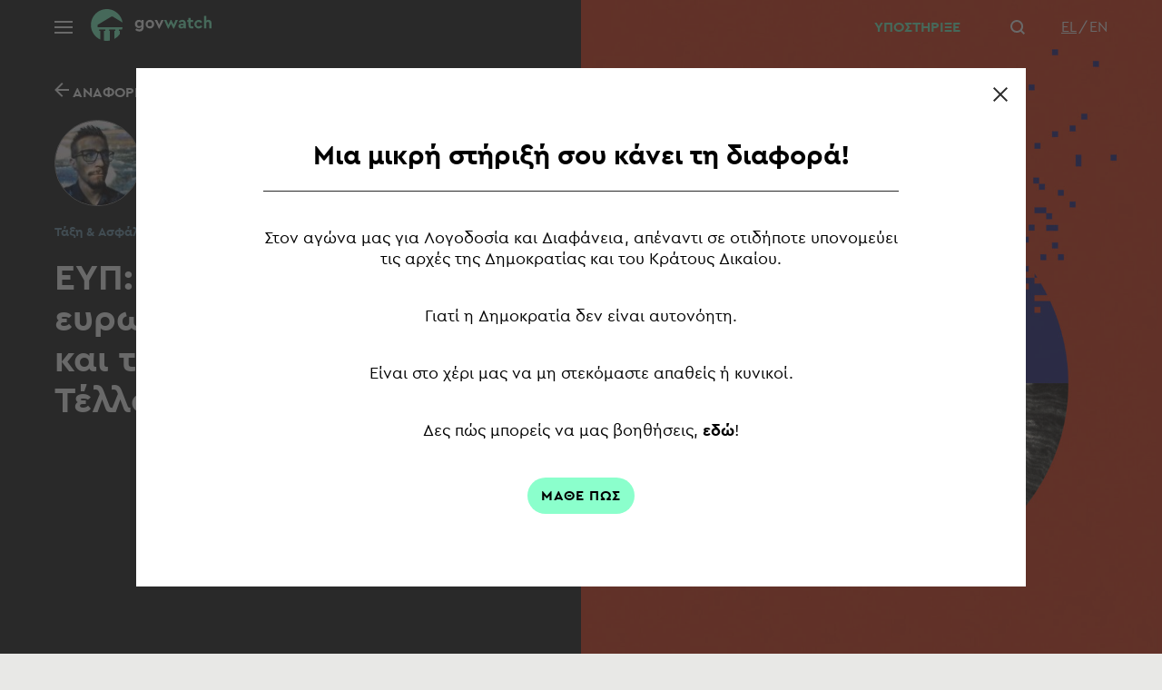

--- FILE ---
content_type: text/html
request_url: https://govwatch.gr/finds/eyp-parakoloythisi-toy-eyrovoyleyti-kyrtsoy-kai-toy-dimosiografoy-tellogloy/
body_size: 28505
content:
<!DOCTYPE html>
<html lang="el">
<head>
<meta charset="UTF-8">
<meta name="viewport" content="width=device-width, initial-scale=1">
<link rel="profile" href="http://gmpg.org/xfn/11">
<meta name='robots' content='index, follow, max-image-preview:large, max-snippet:-1, max-video-preview:-1' />
<link rel="alternate" hreflang="el" href="https://govwatch.gr/finds/eyp-parakoloythisi-toy-eyrovoyleyti-kyrtsoy-kai-toy-dimosiografoy-tellogloy/" />
<link rel="alternate" hreflang="en" href="https://govwatch.gr/en/finds/eyp-parakoloythisi-toy-eyrovoyleyti-kyrtsoy-kai-toy-dimosiografoy-tellogloy/" />
<link rel="alternate" hreflang="x-default" href="https://govwatch.gr/finds/eyp-parakoloythisi-toy-eyrovoyleyti-kyrtsoy-kai-toy-dimosiografoy-tellogloy/" />
<!-- This site is optimized with the Yoast SEO plugin v18.1 - https://yoast.com/wordpress/plugins/seo/ -->
<title>ΕΥΠ: Παρακολούθηση του ευρωβουλευτή Κύρτσου και του δημοσιογράφου Τέλλογλου - govwatch</title>
<link rel="canonical" href="https://govwatch.gr/finds/eyp-parakoloythisi-toy-eyrovoyleyti-kyrtsoy-kai-toy-dimosiografoy-tellogloy/" />
<meta property="og:locale" content="el_GR" />
<meta property="og:type" content="article" />
<meta property="og:title" content="ΕΥΠ: Παρακολούθηση του ευρωβουλευτή Κύρτσου και του δημοσιογράφου Τέλλογλου - govwatch" />
<meta property="og:url" content="https://govwatch.gr/finds/eyp-parakoloythisi-toy-eyrovoyleyti-kyrtsoy-kai-toy-dimosiografoy-tellogloy/" />
<meta property="og:site_name" content="govwatch" />
<meta property="article:modified_time" content="2023-02-20T12:22:41+00:00" />
<meta property="og:image" content="https://govwatch.gr/wp-content/uploads/2023/02/06mag-NSO-1-mobileMasterAt3x.jpg" />
<meta property="og:image:width" content="1800" />
<meta property="og:image:height" content="2144" />
<meta property="og:image:type" content="image/jpeg" />
<meta name="twitter:card" content="summary_large_image" />
<script type="application/ld+json" class="yoast-schema-graph">{"@context":"https://schema.org","@graph":[{"@type":"WebSite","@id":"https://govwatch.gr/#website","url":"https://govwatch.gr/","name":"govwatch","description":"Monitoring the Rule of Law","potentialAction":[{"@type":"SearchAction","target":{"@type":"EntryPoint","urlTemplate":"https://govwatch.gr/?s={search_term_string}"},"query-input":"required name=search_term_string"}],"inLanguage":"el"},{"@type":"ImageObject","@id":"https://govwatch.gr/finds/eyp-parakoloythisi-toy-eyrovoyleyti-kyrtsoy-kai-toy-dimosiografoy-tellogloy/#primaryimage","inLanguage":"el","url":"https://govwatch.gr/wp-content/uploads/2023/02/06mag-NSO-1-mobileMasterAt3x.jpg","contentUrl":"https://govwatch.gr/wp-content/uploads/2023/02/06mag-NSO-1-mobileMasterAt3x.jpg","width":1800,"height":2144},{"@type":"WebPage","@id":"https://govwatch.gr/finds/eyp-parakoloythisi-toy-eyrovoyleyti-kyrtsoy-kai-toy-dimosiografoy-tellogloy/#webpage","url":"https://govwatch.gr/finds/eyp-parakoloythisi-toy-eyrovoyleyti-kyrtsoy-kai-toy-dimosiografoy-tellogloy/","name":"ΕΥΠ: Παρακολούθηση του ευρωβουλευτή Κύρτσου και του δημοσιογράφου Τέλλογλου - govwatch","isPartOf":{"@id":"https://govwatch.gr/#website"},"primaryImageOfPage":{"@id":"https://govwatch.gr/finds/eyp-parakoloythisi-toy-eyrovoyleyti-kyrtsoy-kai-toy-dimosiografoy-tellogloy/#primaryimage"},"datePublished":"2023-01-23T12:20:46+00:00","dateModified":"2023-02-20T12:22:41+00:00","breadcrumb":{"@id":"https://govwatch.gr/finds/eyp-parakoloythisi-toy-eyrovoyleyti-kyrtsoy-kai-toy-dimosiografoy-tellogloy/#breadcrumb"},"inLanguage":"el","potentialAction":[{"@type":"ReadAction","target":["https://govwatch.gr/finds/eyp-parakoloythisi-toy-eyrovoyleyti-kyrtsoy-kai-toy-dimosiografoy-tellogloy/"]}]},{"@type":"BreadcrumbList","@id":"https://govwatch.gr/finds/eyp-parakoloythisi-toy-eyrovoyleyti-kyrtsoy-kai-toy-dimosiografoy-tellogloy/#breadcrumb","itemListElement":[{"@type":"ListItem","position":1,"name":"Home","item":"https://govwatch.gr/"},{"@type":"ListItem","position":2,"name":"ΕΥΠ: Παρακολούθηση του ευρωβουλευτή Κύρτσου και του δημοσιογράφου Τέλλογλου"}]}]}</script>
<!-- / Yoast SEO plugin. -->
<link rel='dns-prefetch' href='//www.google.com' />
<link rel="alternate" title="oEmbed (JSON)" type="application/json+oembed" href="https://govwatch.gr/wp-json/oembed/1.0/embed?url=https%3A%2F%2Fgovwatch.gr%2Ffinds%2Feyp-parakoloythisi-toy-eyrovoyleyti-kyrtsoy-kai-toy-dimosiografoy-tellogloy%2F" />
<link rel="alternate" title="oEmbed (XML)" type="text/xml+oembed" href="https://govwatch.gr/wp-json/oembed/1.0/embed?url=https%3A%2F%2Fgovwatch.gr%2Ffinds%2Feyp-parakoloythisi-toy-eyrovoyleyti-kyrtsoy-kai-toy-dimosiografoy-tellogloy%2F&#038;format=xml" />
<style id='wp-img-auto-sizes-contain-inline-css' type='text/css'>
img:is([sizes=auto i],[sizes^="auto," i]){contain-intrinsic-size:3000px 1500px}
/*# sourceURL=wp-img-auto-sizes-contain-inline-css */
</style>
<!-- <link rel='stylesheet' id='wp-block-library-css' href='https://govwatch.gr/wp-includes/css/dist/block-library/style.min.css?ver=6.9' type='text/css' media='all' /> -->
<link rel="stylesheet" type="text/css" href="//govwatch.gr/wp-content/cache/wpfc-minified/g5pmjm8b/fc66l.css" media="all"/>
<style id='global-styles-inline-css' type='text/css'>
:root{--wp--preset--aspect-ratio--square: 1;--wp--preset--aspect-ratio--4-3: 4/3;--wp--preset--aspect-ratio--3-4: 3/4;--wp--preset--aspect-ratio--3-2: 3/2;--wp--preset--aspect-ratio--2-3: 2/3;--wp--preset--aspect-ratio--16-9: 16/9;--wp--preset--aspect-ratio--9-16: 9/16;--wp--preset--color--black: #000000;--wp--preset--color--cyan-bluish-gray: #abb8c3;--wp--preset--color--white: #ffffff;--wp--preset--color--pale-pink: #f78da7;--wp--preset--color--vivid-red: #cf2e2e;--wp--preset--color--luminous-vivid-orange: #ff6900;--wp--preset--color--luminous-vivid-amber: #fcb900;--wp--preset--color--light-green-cyan: #7bdcb5;--wp--preset--color--vivid-green-cyan: #00d084;--wp--preset--color--pale-cyan-blue: #8ed1fc;--wp--preset--color--vivid-cyan-blue: #0693e3;--wp--preset--color--vivid-purple: #9b51e0;--wp--preset--gradient--vivid-cyan-blue-to-vivid-purple: linear-gradient(135deg,rgb(6,147,227) 0%,rgb(155,81,224) 100%);--wp--preset--gradient--light-green-cyan-to-vivid-green-cyan: linear-gradient(135deg,rgb(122,220,180) 0%,rgb(0,208,130) 100%);--wp--preset--gradient--luminous-vivid-amber-to-luminous-vivid-orange: linear-gradient(135deg,rgb(252,185,0) 0%,rgb(255,105,0) 100%);--wp--preset--gradient--luminous-vivid-orange-to-vivid-red: linear-gradient(135deg,rgb(255,105,0) 0%,rgb(207,46,46) 100%);--wp--preset--gradient--very-light-gray-to-cyan-bluish-gray: linear-gradient(135deg,rgb(238,238,238) 0%,rgb(169,184,195) 100%);--wp--preset--gradient--cool-to-warm-spectrum: linear-gradient(135deg,rgb(74,234,220) 0%,rgb(151,120,209) 20%,rgb(207,42,186) 40%,rgb(238,44,130) 60%,rgb(251,105,98) 80%,rgb(254,248,76) 100%);--wp--preset--gradient--blush-light-purple: linear-gradient(135deg,rgb(255,206,236) 0%,rgb(152,150,240) 100%);--wp--preset--gradient--blush-bordeaux: linear-gradient(135deg,rgb(254,205,165) 0%,rgb(254,45,45) 50%,rgb(107,0,62) 100%);--wp--preset--gradient--luminous-dusk: linear-gradient(135deg,rgb(255,203,112) 0%,rgb(199,81,192) 50%,rgb(65,88,208) 100%);--wp--preset--gradient--pale-ocean: linear-gradient(135deg,rgb(255,245,203) 0%,rgb(182,227,212) 50%,rgb(51,167,181) 100%);--wp--preset--gradient--electric-grass: linear-gradient(135deg,rgb(202,248,128) 0%,rgb(113,206,126) 100%);--wp--preset--gradient--midnight: linear-gradient(135deg,rgb(2,3,129) 0%,rgb(40,116,252) 100%);--wp--preset--font-size--small: 13px;--wp--preset--font-size--medium: 20px;--wp--preset--font-size--large: 36px;--wp--preset--font-size--x-large: 42px;--wp--preset--spacing--20: 0.44rem;--wp--preset--spacing--30: 0.67rem;--wp--preset--spacing--40: 1rem;--wp--preset--spacing--50: 1.5rem;--wp--preset--spacing--60: 2.25rem;--wp--preset--spacing--70: 3.38rem;--wp--preset--spacing--80: 5.06rem;--wp--preset--shadow--natural: 6px 6px 9px rgba(0, 0, 0, 0.2);--wp--preset--shadow--deep: 12px 12px 50px rgba(0, 0, 0, 0.4);--wp--preset--shadow--sharp: 6px 6px 0px rgba(0, 0, 0, 0.2);--wp--preset--shadow--outlined: 6px 6px 0px -3px rgb(255, 255, 255), 6px 6px rgb(0, 0, 0);--wp--preset--shadow--crisp: 6px 6px 0px rgb(0, 0, 0);}:where(.is-layout-flex){gap: 0.5em;}:where(.is-layout-grid){gap: 0.5em;}body .is-layout-flex{display: flex;}.is-layout-flex{flex-wrap: wrap;align-items: center;}.is-layout-flex > :is(*, div){margin: 0;}body .is-layout-grid{display: grid;}.is-layout-grid > :is(*, div){margin: 0;}:where(.wp-block-columns.is-layout-flex){gap: 2em;}:where(.wp-block-columns.is-layout-grid){gap: 2em;}:where(.wp-block-post-template.is-layout-flex){gap: 1.25em;}:where(.wp-block-post-template.is-layout-grid){gap: 1.25em;}.has-black-color{color: var(--wp--preset--color--black) !important;}.has-cyan-bluish-gray-color{color: var(--wp--preset--color--cyan-bluish-gray) !important;}.has-white-color{color: var(--wp--preset--color--white) !important;}.has-pale-pink-color{color: var(--wp--preset--color--pale-pink) !important;}.has-vivid-red-color{color: var(--wp--preset--color--vivid-red) !important;}.has-luminous-vivid-orange-color{color: var(--wp--preset--color--luminous-vivid-orange) !important;}.has-luminous-vivid-amber-color{color: var(--wp--preset--color--luminous-vivid-amber) !important;}.has-light-green-cyan-color{color: var(--wp--preset--color--light-green-cyan) !important;}.has-vivid-green-cyan-color{color: var(--wp--preset--color--vivid-green-cyan) !important;}.has-pale-cyan-blue-color{color: var(--wp--preset--color--pale-cyan-blue) !important;}.has-vivid-cyan-blue-color{color: var(--wp--preset--color--vivid-cyan-blue) !important;}.has-vivid-purple-color{color: var(--wp--preset--color--vivid-purple) !important;}.has-black-background-color{background-color: var(--wp--preset--color--black) !important;}.has-cyan-bluish-gray-background-color{background-color: var(--wp--preset--color--cyan-bluish-gray) !important;}.has-white-background-color{background-color: var(--wp--preset--color--white) !important;}.has-pale-pink-background-color{background-color: var(--wp--preset--color--pale-pink) !important;}.has-vivid-red-background-color{background-color: var(--wp--preset--color--vivid-red) !important;}.has-luminous-vivid-orange-background-color{background-color: var(--wp--preset--color--luminous-vivid-orange) !important;}.has-luminous-vivid-amber-background-color{background-color: var(--wp--preset--color--luminous-vivid-amber) !important;}.has-light-green-cyan-background-color{background-color: var(--wp--preset--color--light-green-cyan) !important;}.has-vivid-green-cyan-background-color{background-color: var(--wp--preset--color--vivid-green-cyan) !important;}.has-pale-cyan-blue-background-color{background-color: var(--wp--preset--color--pale-cyan-blue) !important;}.has-vivid-cyan-blue-background-color{background-color: var(--wp--preset--color--vivid-cyan-blue) !important;}.has-vivid-purple-background-color{background-color: var(--wp--preset--color--vivid-purple) !important;}.has-black-border-color{border-color: var(--wp--preset--color--black) !important;}.has-cyan-bluish-gray-border-color{border-color: var(--wp--preset--color--cyan-bluish-gray) !important;}.has-white-border-color{border-color: var(--wp--preset--color--white) !important;}.has-pale-pink-border-color{border-color: var(--wp--preset--color--pale-pink) !important;}.has-vivid-red-border-color{border-color: var(--wp--preset--color--vivid-red) !important;}.has-luminous-vivid-orange-border-color{border-color: var(--wp--preset--color--luminous-vivid-orange) !important;}.has-luminous-vivid-amber-border-color{border-color: var(--wp--preset--color--luminous-vivid-amber) !important;}.has-light-green-cyan-border-color{border-color: var(--wp--preset--color--light-green-cyan) !important;}.has-vivid-green-cyan-border-color{border-color: var(--wp--preset--color--vivid-green-cyan) !important;}.has-pale-cyan-blue-border-color{border-color: var(--wp--preset--color--pale-cyan-blue) !important;}.has-vivid-cyan-blue-border-color{border-color: var(--wp--preset--color--vivid-cyan-blue) !important;}.has-vivid-purple-border-color{border-color: var(--wp--preset--color--vivid-purple) !important;}.has-vivid-cyan-blue-to-vivid-purple-gradient-background{background: var(--wp--preset--gradient--vivid-cyan-blue-to-vivid-purple) !important;}.has-light-green-cyan-to-vivid-green-cyan-gradient-background{background: var(--wp--preset--gradient--light-green-cyan-to-vivid-green-cyan) !important;}.has-luminous-vivid-amber-to-luminous-vivid-orange-gradient-background{background: var(--wp--preset--gradient--luminous-vivid-amber-to-luminous-vivid-orange) !important;}.has-luminous-vivid-orange-to-vivid-red-gradient-background{background: var(--wp--preset--gradient--luminous-vivid-orange-to-vivid-red) !important;}.has-very-light-gray-to-cyan-bluish-gray-gradient-background{background: var(--wp--preset--gradient--very-light-gray-to-cyan-bluish-gray) !important;}.has-cool-to-warm-spectrum-gradient-background{background: var(--wp--preset--gradient--cool-to-warm-spectrum) !important;}.has-blush-light-purple-gradient-background{background: var(--wp--preset--gradient--blush-light-purple) !important;}.has-blush-bordeaux-gradient-background{background: var(--wp--preset--gradient--blush-bordeaux) !important;}.has-luminous-dusk-gradient-background{background: var(--wp--preset--gradient--luminous-dusk) !important;}.has-pale-ocean-gradient-background{background: var(--wp--preset--gradient--pale-ocean) !important;}.has-electric-grass-gradient-background{background: var(--wp--preset--gradient--electric-grass) !important;}.has-midnight-gradient-background{background: var(--wp--preset--gradient--midnight) !important;}.has-small-font-size{font-size: var(--wp--preset--font-size--small) !important;}.has-medium-font-size{font-size: var(--wp--preset--font-size--medium) !important;}.has-large-font-size{font-size: var(--wp--preset--font-size--large) !important;}.has-x-large-font-size{font-size: var(--wp--preset--font-size--x-large) !important;}
/*# sourceURL=global-styles-inline-css */
</style>
<style id='classic-theme-styles-inline-css' type='text/css'>
/*! This file is auto-generated */
.wp-block-button__link{color:#fff;background-color:#32373c;border-radius:9999px;box-shadow:none;text-decoration:none;padding:calc(.667em + 2px) calc(1.333em + 2px);font-size:1.125em}.wp-block-file__button{background:#32373c;color:#fff;text-decoration:none}
/*# sourceURL=/wp-includes/css/classic-themes.min.css */
</style>
<!-- <link rel='stylesheet' id='dnd-upload-cf7-css' href='https://govwatch.gr/wp-content/plugins/drag-and-drop-multiple-file-upload-contact-form-7/assets/css/dnd-upload-cf7.css?ver=1.3.6.2' type='text/css' media='all' /> -->
<!-- <link rel='stylesheet' id='contact-form-7-css' href='https://govwatch.gr/wp-content/plugins/contact-form-7/includes/css/styles.css?ver=5.5.3' type='text/css' media='all' /> -->
<!-- <link rel='stylesheet' id='theme-style-css' href='https://govwatch.gr/wp-content/themes/govwatch/style.css?ver=6.9' type='text/css' media='all' /> -->
<!-- <link rel='stylesheet' id='theme-main_style-css' href='https://govwatch.gr/wp-content/themes/govwatch/assets/css/style.min.css?ver=1732809869699' type='text/css' media='all' /> -->
<!-- <link rel='stylesheet' id='sib-front-css-css' href='https://govwatch.gr/wp-content/plugins/mailin/css/mailin-front.css?ver=6.9' type='text/css' media='all' /> -->
<link rel="stylesheet" type="text/css" href="//govwatch.gr/wp-content/cache/wpfc-minified/2m9nnlfl/fc66l.css" media="all"/>
<script src='//govwatch.gr/wp-content/cache/wpfc-minified/fqy6qkot/fc66l.js' type="text/javascript"></script>
<!-- <script type="text/javascript" src="//govwatch.gr/wp-content/cache/wpfc-minified/edgtvobj/fc66l.js" id="jquery-core-js"></script> -->
<!-- <script type="text/javascript" src="//govwatch.gr/wp-content/cache/wpfc-minified/7uco0so4/fc66l.js" id="jquery-migrate-js"></script> -->
<script type="text/javascript" id="sib-front-js-js-extra">
/* <![CDATA[ */
var sibErrMsg = {"invalidMail":"Please fill out valid email address","requiredField":"Please fill out required fields","invalidDateFormat":"Please fill out valid date format","invalidSMSFormat":"Please fill out valid phone number"};
var ajax_sib_front_object = {"ajax_url":"https://govwatch.gr/wp-admin/admin-ajax.php","ajax_nonce":"be0297d3d9","flag_url":"https://govwatch.gr/wp-content/plugins/mailin/img/flags/"};
//# sourceURL=sib-front-js-js-extra
/* ]]> */
</script>
<script src='//govwatch.gr/wp-content/cache/wpfc-minified/1fztb2zg/fc66l.js' type="text/javascript"></script>
<!-- <script type="text/javascript" src="//govwatch.gr/wp-content/cache/wpfc-minified/g0xuj4qg/fc66l.js" id="sib-front-js-js"></script> -->
<link rel='shortlink' href='https://govwatch.gr/?p=4242' />
<meta name="generator" content="WPML ver:4.5.12 stt:1,13;" />
<link rel="icon" href="https://govwatch.gr/wp-content/uploads/2022/03/cropped-govwatch-favicon-32x32.png" sizes="32x32" />
<link rel="icon" href="https://govwatch.gr/wp-content/uploads/2022/03/cropped-govwatch-favicon-192x192.png" sizes="192x192" />
<link rel="apple-touch-icon" href="https://govwatch.gr/wp-content/uploads/2022/03/cropped-govwatch-favicon-180x180.png" />
<meta name="msapplication-TileImage" content="https://govwatch.gr/wp-content/uploads/2022/03/cropped-govwatch-favicon-270x270.png" />
<style type="text/css" id="wp-custom-css">
.grecaptcha-badge {
display:none!important;
}		</style>
</head>
<body class="wp-singular finds-template-default single single-finds postid-4242 wp-theme-govwatch">
<div class="header">
<div class="header__container">
<div class="header__left">
<div class="burger">
<span></span>
</div>
<a href="https://govwatch.gr/" rel="home" title="govwatch" class="header__logo">
<svg xmlns="http://www.w3.org/2000/svg" width="133.06" height="35" viewBox="0 0 133.06 35"><path d="M31 22.38V24h.91v3.74A17.62 17.62 0 0126 32.9V24h.91v-1.62h-6.77V24H21v10.65a17.86 17.86 0 01-3.45.35 18.66 18.66 0 01-2.92-.24V24H16v-1.62H9.23V24h1.29v9.53A17.53 17.53 0 1135 14.8L24.05 8.17H22.9L7.48 17.39v2.68H35a15.79 15.79 0 01-.5 2.31z" fill="#8bffcc"/><path d="M58.23 12.08v8.08c0 3.07-2 4.53-4.71 4.53A6.61 6.61 0 0149 23l1.3-1.73a4.67 4.67 0 003 1.17c1.4 0 2.42-.67 2.42-2.14v-.5A3.71 3.71 0 0153 20.89a4.24 4.24 0 01-4.34-4.51 4.23 4.23 0 014.34-4.5 3.6 3.6 0 013 1.34v-1.14zm-2.45 4.25A2.18 2.18 0 0053.49 14a2.25 2.25 0 00-2.35 2.37 2.32 2.32 0 002.35 2.45 2.26 2.26 0 002.29-2.49zm14.13.28A4.79 4.79 0 0165 21.37a4.75 4.75 0 114.9-4.76zm-7.23 0A2.32 2.32 0 0065 19.1a2.35 2.35 0 002.36-2.46A2.39 2.39 0 0065 14.13a2.36 2.36 0 00-2.32 2.51zm17.6-4.53l-4.49 9.31H75l-4.49-9.31h2.61l2.29 5.14 2.29-5.14z" fill="#fff"/><path d="M96 12.08l-4.2 9.31H91l-2.61-5.29-2.62 5.29H85l-4.23-9.31h2.61l2.14 5.18L88 11.88h.82l2.5 5.27 2.12-5.07zm8.74 3.69v5.4h-2.27v-.88a3.77 3.77 0 01-2.76 1.1c-2 0-3.14-1.17-3.14-2.72S97.91 16 100 16h2.27v-.41a1.49 1.49 0 00-1.69-1.6 3.17 3.17 0 00-2.4 1.25l-1.28-1.5a4.92 4.92 0 014-1.88 3.58 3.58 0 013.84 3.91zm-2.48 2v-.11h-2c-.8 0-1.27.31-1.27.93s.54 1 1.29 1a1.87 1.87 0 001.98-1.81zM113 19.1v2.07a6.82 6.82 0 01-1.71.22c-2.24 0-3.63-1.08-3.63-3.41v-3.81h-1.42v-2.09h1.42V9.79h2.49v2.29h2.57v2.09h-2.62v3.59c0 1 .56 1.4 1.68 1.4q.47 0 1.22-.06zm9.87-4.97l-1.73 1.34a2.52 2.52 0 00-2.14-1.32 2.36 2.36 0 00-2.4 2.49 2.36 2.36 0 002.4 2.5 2.58 2.58 0 002.18-1.29l1.73 1.31a4.38 4.38 0 01-4 2.27 4.75 4.75 0 110-9.5 4.2 4.2 0 013.96 2.2zm10.19 1.4v5.64h-2.46v-5.29a1.63 1.63 0 00-1.68-1.77 1.66 1.66 0 00-1.73 1.77v5.29h-2.49V7.39h2.49v5.44a3.48 3.48 0 012.5-1c2.08.05 3.37 1.52 3.37 3.7z" fill="#8bffcc"/></svg>            </a>
</div>
<div class="header__right">
<div class="header__donation" data-donate-popup-btn>
<span>
ΥΠΟΣΤΗΡΙΞΕ
</span>
<svg xmlns="http://www.w3.org/2000/svg" width="22.465" height="25" viewBox="0 0 22.465 25"><g id="Group_6315" data-name="Group 6315" transform="translate(-383.215 -363.684)" fill="#8bffcc"><path id="Path_10914" data-name="Path 10914" d="M395.33 365.332c.407-.326.81-.7 1.263-1.005a3.885 3.885 0 016.028 3 5.835 5.835 0 01-.5 2.752l-.112.275c.155.041.291.065.418.113a1.837 1.837 0 011.22 1.756 6.525 6.525 0 01-.182 2.1.4.4 0 00.078.4 3.052 3.052 0 01.511 2.534 9.756 9.756 0 01-2.782 5.144 4.78 4.78 0 00-.569.776 6.968 6.968 0 01-2.824 2.693c-.623.306-1.3.5-1.94.774-.758.328-1.511.674-2.248 1.048a1.753 1.753 0 00-.819.782c-.132.268-.456.269-.683.031-.289-.3-.569-.615-.859-.918a14.424 14.424 0 00-6.655-3.881c-.067-.019-.136-.034-.2-.06a.412.412 0 01-.155-.712 2.115 2.115 0 00.632-1.528 7.705 7.705 0 01.374-2.916 23.464 23.464 0 011.139-2.349c.39-.71.848-1.383 1.288-2.065a3.447 3.447 0 00.546-1.909c0-.585-.005-1.169-.007-1.754a.359.359 0 01.014-.155 1.353 1.353 0 00-.076-1.055 4.522 4.522 0 01.391-3.69 3.878 3.878 0 015.408-1.216 14.812 14.812 0 011.301 1.035zm-2.855 22.235a8.679 8.679 0 012.715-1.538c.4-.158.8-.307 1.205-.434a6.217 6.217 0 003.513-2.739 9.513 9.513 0 01.658-.943c.345-.427.736-.816 1.077-1.246a7.693 7.693 0 001.626-3.83 2.324 2.324 0 00-.207-1.325c-.113-.24-.25-.473-.567-.471s-.435.231-.541.464a6.166 6.166 0 00-.229.612 6.6 6.6 0 01-1.116 2.06 4.142 4.142 0 01-1.285 1.1.415.415 0 01-.589-.145.4.4 0 01.179-.579 4.1 4.1 0 001.573-1.711c.18-.336.3-.7.456-1.054a9.533 9.533 0 01.425-.951 1.187 1.187 0 01.9-.617c.39-.053.391-.052.456-.452a.762.762 0 00.019-.1c.01-.539.048-1.079.02-1.616a.869.869 0 00-.729-.815.734.734 0 00-.837.522 17.509 17.509 0 00-.721 1.793 6.75 6.75 0 01-2.144 3.193 5.315 5.315 0 01-1.017.626.379.379 0 01-.525-.246.419.419 0 01.251-.534 2.682 2.682 0 00.479-.262 5.823 5.823 0 002-2.6c.026-.069.042-.141.075-.254-.073.046-.1.061-.13.082a30.382 30.382 0 01-3.758 2.473.656.656 0 01-.753 0c-.6-.374-1.209-.732-1.814-1.1l-.278-.168c-.127.506-.236.973-.361 1.435a1.854 1.854 0 00.033 1.253 2.078 2.078 0 01.148.582c.053.5.107 1 .113 1.507a.414.414 0 11-.823-.076 3.688 3.688 0 00-.213-1.675 2.919 2.919 0 01-.007-1.972 4.77 4.77 0 00.011-3.183 6.233 6.233 0 00-.844-1.93 1.578 1.578 0 00-.981-.649c-.6-.1-.835.1-.827.7.007.515.031 1.03.027 1.545a3.927 3.927 0 01-.617 2.133c-.32.5-.64 1-.954 1.5a10.544 10.544 0 00-1.567 3.293 14.744 14.744 0 00-.2 2.261 3.117 3.117 0 01-.3 1.235c-.049.1-.1.2-.166.345a14.838 14.838 0 017.14 4.501zm-3.325-18.274a1.135 1.135 0 00.149-.018 1.967 1.967 0 011.748.387 2.871 2.871 0 011.023 1.364c.278.832.5 1.685.748 2.526a.5.5 0 00.172.267q1.08.69 2.178 1.352a.372.372 0 00.32 0c.771-.46 1.55-.91 2.294-1.411a10.083 10.083 0 003.062-3 5.435 5.435 0 00.933-3.47 3.044 3.044 0 00-3.884-2.641 4.226 4.226 0 00-2.158 1.624c-.263.35-.522.339-.8 0a7.491 7.491 0 00-.8-.861 3.143 3.143 0 00-4.2-.149 3.6 3.6 0 00-.786 4.03z" transform="translate(-.894)"/><path id="Path_10915" data-name="Path 10915" d="M383.215 390.69a4.593 4.593 0 01.575-2.215c.157-.283.392-.375.619-.245s.261.361.118.637a3.738 3.738 0 00.013 3.656c.156.3.112.524-.124.655s-.459.044-.619-.246a4.648 4.648 0 01-.582-2.242z" transform="translate(0 -22.778)"/><path id="Path_10916" data-name="Path 10916" d="M686.094 390.157a4.895 4.895 0 01-.581 2.448c-.154.277-.372.363-.6.242a.422.422 0 01-.14-.632 3.746 3.746 0 000-3.658c-.145-.279-.1-.513.126-.637s.463-.034.624.248a4.6 4.6 0 01.571 1.989z" transform="translate(-280.415 -22.491)"/><path id="Path_10917" data-name="Path 10917" d="M663.659 399.332a2.986 2.986 0 01-.471 1.617.43.43 0 01-.619.194c-.217-.137-.252-.37-.091-.64a2.087 2.087 0 00-.007-2.3.423.423 0 11.71-.445 2.9 2.9 0 01.478 1.574z" transform="translate(-259.658 -31.46)"/><path id="Path_10918" data-name="Path 10918" d="M408.1 397.541a.438.438 0 01.433.663 3.844 3.844 0 00-.314.741 2 2 0 00.3 1.622.407.407 0 01-.043.55.383.383 0 01-.5.06.574.574 0 01-.163-.165 2.923 2.923 0 010-3.229 1.228 1.228 0 01.287-.242z" transform="translate(-22.423 -31.491)"/></g></svg>            </div>
<div class="header__search" data-search>
<svg xmlns="http://www.w3.org/2000/svg" width="15.9" height="15.9" viewBox="0 0 15.9 15.9"><path id="Path_208" data-name="Path 208" d="M15.9 14.5l-3.3-3.3A6.847 6.847 0 0014 7a6.957 6.957 0 00-7-7 6.957 6.957 0 00-7 7 6.957 6.957 0 007 7 6.847 6.847 0 004.2-1.4l3.3 3.3zM2 7a4.951 4.951 0 015-5 4.951 4.951 0 015 5 4.951 4.951 0 01-5 5 4.951 4.951 0 01-5-5z" fill="#fff"/></svg>            </div>
<div class="lang">
<ul class="lang__list">
<li class="lang__current">
El					</li>
<li class="lang__item">
<a href="https://govwatch.gr/en/finds/eyp-parakoloythisi-toy-eyrovoyleyti-kyrtsoy-kai-toy-dimosiografoy-tellogloy/"
rel="alternate"
lang="en"
hreflang="en">
En						</a>
</li>
</ul>
</div>
</div>
</div>
</div>
<div class="header__menu">
<div class="header__menu__holder">
<div class="header__menu__inner">
<div class="header__report-submit" data-submit-report-btn>
<svg xmlns="http://www.w3.org/2000/svg" width="45" height="24.534" viewBox="0 0 45 24.534"><g id="Group_6115" data-name="Group 6115" transform="rotate(-90 12.267 12.267)"><path id="Path_10831" data-name="Path 10831" d="M16.932 45a1.04 1.04 0 01.159-.07 3.086 3.086 0 002.474-3.187q.005-6.3 0-12.61c0-.243-.031-.445.339-.445a4.239 4.239 0 004.153-3.388 13.051 13.051 0 00.477-3.776 40.775 40.775 0 00-.872-8.151 14.885 14.885 0 00-3.352-6.491 3.006 3.006 0 01-.754-2.125c.041-1.185-.01-2.373.02-3.558A1.2 1.2 0 0018.954 0H4.628a1.227 1.227 0 00-.616 1.2c.028 1.317.007 2.636.009 3.954a3.471 3.471 0 01-.8 2.271 14.6 14.6 0 00-3.066 7.636 22.314 22.314 0 00-.144 2.716C-.005 21.1 0 24.426.007 27.751a3.021 3.021 0 002.38 3.2 5.511 5.511 0 001.764-.083c.239-.031.329-.093.4.211A3.065 3.065 0 008.534 33.3c.306-.1.369-.066.424.26a3.074 3.074 0 004.028 2.427c.37-.121.369.006.367.292-.008 1.64 0 3.281 0 4.921 0 2.242.556 3.05 2.616 3.8zM11.781 1.758c1.889 0 3.778.006 5.667-.006.288 0 .373.08.366.367-.018.82.033 1.643-.015 2.46a4.83 4.83 0 001.242 3.539 12.615 12.615 0 012.876 5.512 39.578 39.578 0 01.854 7.625 10.72 10.72 0 01-.474 3.814 2.466 2.466 0 01-2.6 1.871c-2.343.012-4.686.005-7.029 0-.5 0-.613-.152-.538-.656a2.416 2.416 0 012.05-2.109q2.339-.492 4.678-.99a.925.925 0 00.8-1.312c-.171-.681-.365-1.356-.524-2.039a1.1 1.1 0 00-.789-.848 10.184 10.184 0 01-6.2-5.65 2.808 2.808 0 00-.192-.393.873.873 0 00-1.3-.18.9.9 0 00-.16 1.162 11.771 11.771 0 006.428 6.4 1.234 1.234 0 01.8 1.006c.052.231-.024.317-.236.358-.5.1-1 .2-1.5.31-.857.185-.856.187-.869-.692a3.09 3.09 0 00-5.417-2.089c-.161.177-.253.188-.459.064a3.052 3.052 0 00-4.222.875c-.165.235-.266.21-.482.1a2.959 2.959 0 00-2.384-.179c-.373.129-.378-.013-.375-.3.009-.937-.027-1.876.009-2.812A13.933 13.933 0 014.687 8.4a4.922 4.922 0 001.087-3.133 121.23 121.23 0 000-3.075c-.007-.336.073-.446.43-.443 1.857.019 3.717.009 5.577.009zm6.027 33.711v6.279a1.365 1.365 0 01-1.329 1.491 1.351 1.351 0 01-1.367-1.455c-.009-4.245 0-8.49-.009-12.734 0-.27.09-.358.355-.352.6.014 1.2.029 1.8 0 .422-.024.571.072.564.541-.031 2.073-.013 4.152-.013 6.23zm-11.6-9.332v-4.085a1.356 1.356 0 112.7-.027q.009 4.107 0 8.214a1.794 1.794 0 01-.119.64 1.316 1.316 0 01-1.455.8 1.339 1.339 0 01-1.118-1.33c-.01-1.401-.002-2.806-.003-4.212zm-1.758-.668v2.37a1.346 1.346 0 11-2.687.016q-.021-2.369 0-4.739a1.346 1.346 0 112.687.028c.009.774.005 1.55.005 2.325zm6.217 5.162c0-.849 0-1.7.006-2.547 0-.055.09-.109.138-.164a2.4 2.4 0 002.223.769c.264-.016.314.109.313.341-.008 1.318 0 2.635-.007 3.953a1.336 1.336 0 11-2.671-.024c-.004-.776.004-1.552.004-2.328zm0-7.824h.007c0-.57-.022-1.142.006-1.711a1.33 1.33 0 012.649-.033 10.136 10.136 0 010 1.271.42.42 0 01-.219.3 4.165 4.165 0 00-2.267 1.967.94.94 0 01-.13.152.865.865 0 01-.047-.2c.005-.575.007-1.161.007-1.746z" fill="#fff"/></g></svg>                <span>
ΚΑΝΕ ΑΝΑΦΟΡΑ                </span>
</div>
<div class="menu-main-menu-container"><ul id="menu-main-menu" class="menu"><li id="menu-item-267" class="menu-item menu-item-type-taxonomy menu-item-object-category menu-item-267"><a href="https://govwatch.gr/category/legislative-process-governmental-oversight/">Νομοθετική Διαδικασία &amp; Κυβερνητική Εποπτεία</a></li>
<li id="menu-item-266" class="menu-item menu-item-type-taxonomy menu-item-object-category menu-item-266"><a href="https://govwatch.gr/category/corruption/">Διαφθορά</a></li>
<li id="menu-item-269" class="menu-item menu-item-type-taxonomy menu-item-object-category current-finds-ancestor current-menu-parent current-finds-parent menu-item-269"><a href="https://govwatch.gr/category/order-security/">Τάξη &amp; Ασφάλεια</a></li>
<li id="menu-item-268" class="menu-item menu-item-type-taxonomy menu-item-object-category menu-item-268"><a href="https://govwatch.gr/category/fundamental-right/">Θεμελιώδη Δικαιώματα</a></li>
</ul></div><div class="menu-secondary-menu-container"><ul id="menu-secondary-menu" class="menu"><li id="menu-item-270" class="menu-item menu-item-type-post_type menu-item-object-page menu-item-270"><a href="https://govwatch.gr/finds/">Αναφορές</a></li>
<li id="menu-item-41" class="menu-item menu-item-type-post_type menu-item-object-page menu-item-41"><a href="https://govwatch.gr/articles/">Άρθρα</a></li>
<li id="menu-item-40" class="menu-item menu-item-type-post_type menu-item-object-page menu-item-40"><a href="https://govwatch.gr/reports/">Εκθέσεις</a></li>
</ul></div><div class="menu-third-menu-container"><ul id="menu-third-menu" class="menu"><li id="menu-item-1445" class="menu-item menu-item-type-post_type menu-item-object-page menu-item-1445"><a href="https://govwatch.gr/about/">Το govwatch</a></li>
<li id="menu-item-1418" class="menu-item menu-item-type-custom menu-item-object-custom menu-item-1418"><a href="/authors">Συντάκτριες/-ες</a></li>
<li id="menu-item-1447" class="menu-item menu-item-type-post_type menu-item-object-page menu-item-1447"><a href="https://govwatch.gr/contact/">Επικοινωνία</a></li>
<li id="menu-item-1446" class="menu-item menu-item-type-post_type menu-item-object-page menu-item-privacy-policy menu-item-1446"><a rel="privacy-policy" href="https://govwatch.gr/privacy-policy/">Πολιτική Απορρήτου</a></li>
</ul></div>
</div>
<div class="header__social">
<a href="https://twitter.com/vouliwatch" target="_blank">
<svg xmlns="http://www.w3.org/2000/svg" width="24" height="19.467" viewBox="0 0 24 19.467"><path id="Path_236" data-name="Path 236" d="M45.6 21.467a13.876 13.876 0 0014-14V6.8A10.838 10.838 0 0062 4.267a11.068 11.068 0 01-2.8.8A5.188 5.188 0 0061.333 2.4a12.23 12.23 0 01-3.067 1.2 4.762 4.762 0 00-3.6-1.6 5.009 5.009 0 00-4.933 4.933A2.6 2.6 0 0049.867 8a13.785 13.785 0 01-10.134-5.2 5.106 5.106 0 00-.667 2.533A5.3 5.3 0 0041.2 9.467a4.5 4.5 0 01-2.267-.667 4.873 4.873 0 004 4.8 4.11 4.11 0 01-1.333.133 2.269 2.269 0 01-.933-.133 5.051 5.051 0 004.667 3.467A10.067 10.067 0 0139.2 19.2a3.691 3.691 0 01-1.2-.133 12.585 12.585 0 007.6 2.4" transform="translate(-38 -2)" fill="#fff" fill-rule="evenodd"/></svg></a>
<a href="https://www.facebook.com/govwatch.gr/" target="_blank">
<svg xmlns="http://www.w3.org/2000/svg" width="12.533" height="24" viewBox="0 0 12.533 24"><path id="Path_235" data-name="Path 235" d="M88.133 24V13.067h3.733L92.4 8.8h-4.267V6.133c0-1.2.4-2.133 2.133-2.133h2.267V.133C92 .133 90.667 0 89.2 0c-3.2 0-5.467 2-5.467 5.6v3.2H80v4.267h3.733V24z" transform="translate(-80)" fill="#fff" fill-rule="evenodd"/></svg></a>
</div>
</div>
</div>
<div class="search">
<div class="search__container">
<form action="" id="form-search" autocomplete="off">
<div class="search__input">
<svg xmlns="http://www.w3.org/2000/svg" width="32" height="32" viewBox="0 0 32 32">
<path id="Path_208" data-name="Path 208" d="M32,29.182l-6.642-6.642a13.78,13.78,0,0,0,2.818-8.453A14,14,0,0,0,14.088,0,14,14,0,0,0,0,14.088,14,14,0,0,0,14.088,28.176a13.78,13.78,0,0,0,8.453-2.818L29.182,32ZM4.025,14.088A9.965,9.965,0,0,1,14.088,4.025,9.965,9.965,0,0,1,24.151,14.088,9.965,9.965,0,0,1,14.088,24.151,9.965,9.965,0,0,1,4.025,14.088Z" fill="#fff" />
</svg>
<input type="text" name="keyword" id="input-search" placeholder="Γράψε οτιδήποτε">
<input type='hidden' name='lang' value='el' />
</div>
</form>
<div class="search__close">
<svg xmlns="http://www.w3.org/2000/svg" width="33.41" height="33.419" viewBox="0 0 33.41 33.419">
<g id="Group_6002" data-name="Group 6002" transform="translate(-42.787 -9.783)">
<path id="Path_10580" data-name="Path 10580" d="M-22026.184,3051.988l31.525,32" transform="translate(22069.684 -3041.488)" fill="none" stroke="#fff" stroke-width="2" />
<path id="Path_10582" data-name="Path 10582" d="M-22026.184,3071.321l32-31.133" transform="translate(22069.684 -3029.688)" fill="none" stroke="#fff" stroke-width="2" />
</g>
</svg>
</div>
<div class="search__results">
</div>
</div>
</div>
<div class="single-header  single-header--full">
<div class="single-header__holder">
<div class="single-header__container">
<a href="https://govwatch.gr/finds/" class="single-header__back-btn">
<svg id="Arrow_direction" data-name="Arrow direction" xmlns="http://www.w3.org/2000/svg" width="16" height="16" viewBox="0 0 16 16">
<path id="Path_10" data-name="Path 10" d="M8,0,9.455,1.455,3.948,6.961H16V9.039H3.948l5.506,5.506L8,16,0,8Z" fill="#fff" />
</svg>
ΑΝΑΦΟΡΕΣ
</a>
<a href="https://govwatch.gr/authors/thodoris-chondrogiannos/" class=" single-header__author">
<img src="https://govwatch.gr/wp-content/uploads/fly-images/1471/Photo-95x95-c.jpeg" srcset="https://govwatch.gr/wp-content/uploads/fly-images/1471/Photo-95x95-c.jpeg 100w"alt=""title="Photo" loading="lazy" sizes="100vw" />					<div class="single-header__author__name">
Θοδωρής Χονδρόγιαννος						<span class="single-header__date">
23 • 01 • 2023						</span>
</div>
</a>
<div class="single-header__terms">
<a href="https://govwatch.gr/category/order-security/" class="span bold" style="color:#789eb3;">
Τάξη &amp; Ασφάλεια				</a>
<a href="https://govwatch.gr/category/order-security/excessive-surveillance/"  class="span" style="color:#789eb3;">
Υπερβολική επιτήρηση					</a>
</div>
<h1 class="single-header__title f-2">
ΕΥΠ: Παρακολούθηση του ευρωβουλευτή Κύρτσου και του δημοσιογράφου Τέλλογλου
</h1>
</div>
<div class="single-header__image">
<img src="https://govwatch.gr/wp-content/uploads/fly-images/4243/06mag-NSO-1-mobileMasterAt3x-800x600.jpg" srcset="https://govwatch.gr/wp-content/uploads/fly-images/4243/06mag-NSO-1-mobileMasterAt3x-800x600.jpg 420w, https://govwatch.gr/wp-content/uploads/fly-images/4243/06mag-NSO-1-mobileMasterAt3x-1920x1200.jpg 800w"alt=""title="06mag-NSO-1-mobileMasterAt3x" loading="lazy" sizes="100vw" />			</div>
</div>
</div>
<div class="single-sticky">
<div class="container--wide">
<div class="single-sticky__holder">
<div class="single-sticky__author">
Θοδωρής Χονδρόγιαννος			</div>
<div class="single-sticky__title">
ΕΥΠ: Παρακολούθηση του ευρωβουλευτή Κύρτσου και του δημοσιογράφου Τέλλογλου			</div>
<div class="single-sticky__date">
23 • 01 • 2023			</div>
</div>
</div>
</div><div class="c-layout">
<div class="c-layout__holder">
<div class="c-layout__section c-layout__text">
<div class="c-layout__container">
<div class=" c-layout__content ">
<h4><strong><i>Σύμφωνα με αποκάλυψη της ιστοσελίδας Euractiv, ο ευρωβουλευτής Γιώργος Κύρτσος και ο δημοσιογράφος Τάσος Τέλλογλου τέθηκαν υπό παρακολούθηση από την ΕΥΠ για λόγους εθνικής ασφάλειας. Η άρση του απορρήτου σε βάρος των δύο προσώπων με την επίφαση της εθνικής ασφάλειας εγείρει ζήτημα ουσιαστικής προστασίας του απόλυτα απαραβίαστου του απορρήτου των επικοινωνιών, καθώς και της ελευθερίας του Τύπου, δικαιώματα που κατοχυρώνονται από το Σύνταγμα.</i></strong></h4>
<div class="clearfix">
</div>
</div>
</div>
</div>                
<div class="c-layout__section c-layout__text">
<div class="c-layout__container">
<div class=" c-layout__content c-layout__content--capital">
<p><span style="font-weight: 400;">Στις 16 Δεκεμβρίου 2022, η ιστοσελίδα Euractiv </span><strong><a href="https://www.euractiv.com/section/politics/news/exclusive-another-mep-and-journalist-the-latest-victims-of-greek-watergate/?fbclid=IwAR3hAVnggk-65zSIJHKTpzYBnYd4MOcGEh-WKb816wRo3FGIiv4CqIl78dY" target="_blank" rel="noopener">δημοσίευσε ρεπορτάζ</a></strong><span style="font-weight: 400;">, σύμφωνα με το οποίο ο ευρωβουλευτής Γιώργος Κύρτσος και ο δημοσιογράφος Τάσος Τέλλογλου τέθηκαν υπό παρακολούθηση από την Εθνική Υπηρεσία Πληροφοριών (ΕΥΠ) με την επίκληση λόγων εθνικής ασφάλειας. Σύμφωνα με πηγές που επικαλείται το δημοσίευμα, η διαπίστωση της παρακολούθησης Κύρτσου &#8211; Τέλλογλου έγινε μετά από έλεγχο της ανεξάρτητης Αρχής Διασφάλισης του Απορρήτου των Επικοινωνιών (ΑΔΑΕ) στην Cosmote, τηλεπικοινωνιακό πάροχο όπου διατηρούσαν συνδέσεις τα δύο πρόσωπα.</span></p>
<p><span style="font-weight: 400;">Η άρση του απορρήτου σε βάρος του κ. Κύρτσου εγείρει σοβαρό ζήτημα συμβατότητας με το κράτος δικαίου και το Σύνταγμα, το άρθρο 19 του οποίου κατοχυρώνει το απόλυτα απαραβίαστο των επικοινωνιών </span><span style="font-weight: 400;">(</span><i><span style="font-weight: 400;">«Tο απόρρητο των επιστολών και της ελεύθερης ανταπόκρισης ή επικοινωνίας με οποιονδήποτε άλλο τρόπο είναι απόλυτα απαραβίαστο»</span></i><span style="font-weight: 400;">).</span></p>
<p><span style="font-weight: 400;">Όσον αφορά τη νομιμότητα της παρακολούθησης ενός ευρωβουλευτή, θα πρέπει να σημειώσουμε ότι,</span><span style="font-weight: 400;"> μετά την </span><strong><a href="https://govwatch.gr/finds/parakoloythisi-toy-nikoy-androylaki-apo-tin-eyp/" target="_blank" rel="noopener">αποκάλυψη της παρακολούθησης του ευρωβουλευτή και προέδρου του ΠΑΣΟΚ Νίκου Ανδρουλάκη</a></strong><span style="font-weight: 400;">, </span><span style="font-weight: 400;">ο καθηγητής Συνταγματικού Δικαίου του ΑΠΘ και πρώην αντιπρόεδρος της κυβέρνησης Ευάγγελος Βενιζέλος υποστήριξε ότι η άρση του απορρήτου σε βάρος βουλευτή ή ευρωβουλευτή είναι παράνομη.</span></p>
<div class="clearfix">
</div>
</div>
</div>
</div>                
<div class="c-layout__section c-layout__text c-layout__text--related">
<div class="c-layout__container--wide">
<div class="c-layout__content ">
<div class="c-layout__content__inner">
<p><span style="font-weight: 400;">«Οι υποκλοπές τηλεφωνικών επικοινωνιών κατά παράβαση του άρθρου 19 παρ.1 Συντ, είτε με συμβατικές είτε με εξελιγμένες τεχνικές μεθόδους είτε με τη σατανική σύμπτωση και των δυο (σ.σ.: αναφορά σε παρακολούθηση τόσο από την ΕΥΠ όσο και από το παράνομο λογισμικό υποκλοπών Predator), συνιστούν πρωτίστως αξιόποινη πράξη», ανέφερε σε κείμενό του ο κ. Βενιζέλος, προσθέτοντας: «Δεν υπάρχει δε ούτε στοιχειώδης νομιμοφάνεια όταν παραβιάζεται το απόρρητο των επικοινωνιών ευρωβουλευτή, που διαθέτει σε εθνικό επίπεδο τη νομική προστασία του βουλευτή, με επίκληση λόγων εθνικής ασφάλειας. Το βουλευτικό απόρρητο του άρθρου 61 παρ. 3 ως ειδικότερη διάταξη θέτει, απευθείας εκ του Συντάγματος, πρόσθετα ειδικότερα όρια στις κάμψεις του τηλεπικοινωνιακού απορρήτου που προβλέπονται στο άρθρο 19 παρ.1. Τα άρθρα 8 της ΕΣΔΑ και 7 του ΧΘΔ της ΕΕ, ενισχύουν και δεν απομειώνουν τις εγγυήσεις. Δεν μπορεί να παρακολουθείται βουλευτής ή ευρωβουλευτής και κατά μείζονα λόγο αρχηγός κόμματος για λόγους “εθνικής ασφαλείας”. Τέτοιες δικαιολογίες είναι εξίσου κακές και βλαπτικές με την πράξη καθεαυτήν. Η θέση του Πρωθυπουργού ότι η παρακολούθηση ήταν τυπικά νόμιμη αλλά πολιτικά εσφαλμένη είναι μεγάλων διαστάσεων σφάλμα. Μπορούν άραγε να παρακολουθούνται πολιτικά πρόσωπα, βουλευτές και αρχηγοί κομμάτων, για λόγους «εθνικής ασφάλειας» εάν το σταθμίσει ο εκάστοτε πρωθυπουργός και το εγκρίνει ένας εισαγγελέας εφετών; Όχι βέβαια».</span></p>
</div>
<div class="c-layout__related">
<div class="c-layout__related__title">
Διάβασε επίσης                        </div>
<div class="c-layout__related__holder">
<a href="https://govwatch.gr/finds/pierrakakis-tsiaras-arnisi-ekdosis-kya-gia-to-psifiako-archeio-tis-adae/" class="c-layout__related__item">
<img src="https://govwatch.gr/wp-content/themes/govwatch/assets/images/finds.jpg" class="c-layout__related__item__thumb">
<div>
<span>
Αναφορά                                                                                    </span>
<i>
Πιερρακάκης &#8211; Τσιάρας: Άρνηση έκδοσης ΚΥΑ για το ψηφιακό αρχείο&hellip;                                        </i>
</div>
</a>
<a href="https://govwatch.gr/finds/parakoloythisi-toy-kosti-chatzidaki-apo-tin-eyp/" class="c-layout__related__item">
<img src="https://govwatch.gr/wp-content/themes/govwatch/assets/images/finds.jpg" class="c-layout__related__item__thumb">
<div>
<span>
Αναφορά                                                                                    </span>
<i>
Παρακολούθηση του Κωστή Χατζηδάκη από την ΕΥΠ                                        </i>
</div>
</a>
<a href="https://govwatch.gr/finds/paranomi-stochopoiisi-pano-apo-20-stochon-stin-ellada/" class="c-layout__related__item">
<img src="https://govwatch.gr/wp-content/themes/govwatch/assets/images/finds.jpg" class="c-layout__related__item__thumb">
<div>
<span>
Αναφορά                                                                                    </span>
<i>
Παράνομη στοχοποίηση πάνω από 20 στόχων στην Ελλάδα                                        </i>
</div>
</a>
<a href="https://govwatch.gr/finds/apopeira-parakoloythisis-ypallilon-tis-eyp-meso-predator/" class="c-layout__related__item">
<img src="https://govwatch.gr/wp-content/themes/govwatch/assets/images/finds.jpg" class="c-layout__related__item__thumb">
<div>
<span>
Αναφορά                                                                                    </span>
<i>
Απόπειρα παρακολούθησης υπαλλήλων της ΕΥΠ μέσω Predator                                        </i>
</div>
</a>
</div>
</div>
</div>
</div>
</div>                
<div class="c-layout__section c-layout__text">
<div class="c-layout__container">
<div class=" c-layout__content ">
<p><span style="font-weight: 400;">H παρακολούθηση του κ. Τέλλογλου θέτει με τη σειρά της ζήτημα προστασίας της ελευθερίας του Τύπου, καθώς έρχεται να προστεθεί σε αποκαλύψεις για μαζικές υποκλοπές σε βάρος δημοσιογράφων με την επίφαση του κινδύνου της εθνικής ασφάλειας (</span><a href="https://govwatch.gr/finds/kataggelies-kai-apokalypseis-gia-parakoloythisi-politon-apo-tin-eyp/" target="_blank" rel="noopener"><span style="font-weight: 400;"><strong>1</strong></span></a><span style="font-weight: 400;">, </span><a href="https://govwatch.gr/sovares-apokalypseis-kai-diethneis-antidraseis-gia-tin-parakoloythisi-dimosiografoy-apo-tin-eyp-kai-to-logismiko-ypoklopon-predator/" target="_blank" rel="noopener"><span style="font-weight: 400;"><strong>2</strong></span></a><span style="font-weight: 400;">, </span><strong><a href="https://govwatch.gr/finds/apokalypseis-gia-parakoloythiseis-dimosiografon-poy-ereynoyn-tis-ypoklopes/" target="_blank" rel="noopener">3</a></strong><span style="font-weight: 400;">). Πρόκειται για παρακολουθήσεις που έχουν καταδικαστεί ως απειλή για την ελευθερία του Τύπου από εγχώριους και διεθνείς δημοσιογραφικούς οργανισμούς, όπως η ΕΣΗΕΑ, οι Ρεπόρτερ Χωρίς Σύνορα (RSF) και το Διεθνές Ινστιτούτο Τύπου (IPI).</span></p>
<p><span style="font-weight: 400;">Η παρακολούθηση του κ. Τέλλογλου έγινε αφότου ο Κυριάκος Μητσοτάκης, </span><span style="font-weight: 400;">με απόφασή του αμέσως μετά τη νίκη της ΝΔ στις εκλογές του 2019 (</span><strong><a href="http://www.et.gr/idocs-nph/search/pdfViewerForm.html?args=5C7QrtC22wFqnM3eAbJzrXdtvSoClrL8NZ_IN6a-NQ55MXD0LzQTLWPU9yLzB8V68knBzLCmTXKaO6fpVZ6Lx3UnKl3nP8NxdnJ5r9cmWyJWelDvWS_18kAEhATUkJb0x1LIdQ163nV9K--td6SIuULGAORo3FzfkKkdRKmH_cNeshXpOp9u5AbBwdzaydUB" target="_blank" rel="noopener">ΦΕΚ: Τεύχος Α’/119/8.7.2019</a></strong><span style="font-weight: 400;">), έθεσε την ΕΥΠ υπό τον άμεσο έλεγχό του, βάζοντας τον ανιψιό και Γενικό Γραμματέα του Γρηγόρη Δημητριάδη ως πολιτικά υπεύθυνο της Υπηρεσίας.</span></p>
<div class="clearfix">
</div>
</div>
</div>
</div>                
<div class="c-layout__section c-layout__bullets">
<div class="c-layout__bullets__holder">
<div class="c-layout__bullets__title f-3">
Πού εντοπίζεται το ζήτημα με το κράτος δικαίου;            </div>
<div class="c-layout__bullets__content">
<div class="c-layout__bullets__content__item">
<svg xmlns="http://www.w3.org/2000/svg" width="16" height="16" viewBox="0 0 16 16">
<path id="Path_10" data-name="Path 10" d="M8,0,6.545,1.455l5.506,5.506H0V9.039H12.052L6.545,14.545,8,16l8-8Z" fill="#2a2a2a" />
</svg>
<span>
<p><span style="font-weight: 400;">Παρά τη συνταγματική κατοχύρωση του απόλυτα απαραβίαστου του απορρήτου των επικοινωνιών (άρθρο 19 παρ. 1 Σ) και την προστασία της ελευθερίας του Τύπου (άρθρο 14 παρ. 2 Σ), η παρακολούθηση του ευρωβουλευτή Γιώργου Κύρτσου και του δημοσιογράφου Τάσου Τέλλογλου με την επίφαση λόγων εθνικής ασφάλειας εγείρει σοβαρό ζήτημα ουσιαστικής προστασίας των παραπάνω συνταγματικών δικαιωμάτων.</span></p>
</span>
</div>
</div>
</div>
</div>
<div class="c-layout__section">
<div class="c-layout__container">
<div class="c-tags">
<div class="c-tags__terms">
<a href="https://govwatch.gr/category/order-security/" class="" style="background-color:#789eb3;">
Τάξη &amp; Ασφάλεια                    </a>
<a href="https://govwatch.gr/category/order-security/excessive-surveillance/" class="" style="background-color:#789eb3;">
Υπερβολική επιτήρηση                        </a>
<a href="https://govwatch.gr/finds/" class="c-tags__btn">
Αναφορές                    </a>
</div>
</div>
</div>
</div>
<div class="c-layout__section">
<div class="c-layout__container">
<div class="c-author">
<img src="https://govwatch.gr/wp-content/uploads/fly-images/1471/Photo-90x90-c.jpeg" srcset="https://govwatch.gr/wp-content/uploads/fly-images/1471/Photo-90x90-c.jpeg 100w"alt=""title="Photo" loading="lazy" sizes="100vw" />                <div class="c-author__details">
<div class="c-author__name">
Θοδωρής Χονδρόγιαννος
</div>
<div class="authors-overview__item__social">
<a href="mailto:theo.chondrogiannos@gmail.com" class="author__social--item" target="_blank">
<svg xmlns="http://www.w3.org/2000/svg" width="32" height="32" viewBox="0 0 32 32"><g id="Group_5977" data-name="Group 5977" transform="translate(-265 -2236)"><g id="Ellipse_290" data-name="Ellipse 290" transform="translate(265 2236)" fill="none" stroke="#9b9b9b" stroke-width="1"><circle cx="16" cy="16" r="16" stroke="none"/><circle cx="16" cy="16" r="15.5"/></g><g id="Group_5976" data-name="Group 5976" transform="translate(273 2213.215)" fill="#9b9b9b"><path id="Path_10602" data-name="Path 10602" d="M164.8 48.86c0-.018.013-.036.012-.054l-4.883 4.7 4.877 4.554c0-.033-.006-.065-.006-.1v-9.1z" transform="translate(-148.812 -14.628)"/><path id="Path_10603" data-name="Path 10603" d="M20.617 126.9l-1.993 1.918a.521.521 0 01-.717.006l-1.988-1.852-4.909 4.728a1.131 1.131 0 00.382.076h13.74a1.13 1.13 0 00.549-.151z" transform="translate(-10.245 -87.294)"/><path id="Path_10604" data-name="Path 10604" d="M13.715 40.431l7.452-7.178a1.129 1.129 0 00-.576-.168H6.851a1.132 1.132 0 00-.721.269z" transform="translate(-5.704)"/><path id="Path_10605" data-name="Path 10605" d="M0 52.1v8.931a1.134 1.134 0 00.049.3L4.9 56.659z" transform="translate(0 -17.693)"/></g></g></svg>                            </a>
<a href="https://www.facebook.com/thodorischondrogiannos" class="author__social--item" target="_blank">
<svg xmlns="http://www.w3.org/2000/svg" width="32" height="32" viewBox="0 0 32 32"><g id="Group_5979" data-name="Group 5979" transform="translate(-161 -2236)"><path id="Path_10600" data-name="Path 10600" d="M85.422 16V8.711h2.489l.356-2.844h-2.845V4.089c0-.8.267-1.422 1.422-1.422h1.511V.089C88 .089 87.111 0 86.133 0a3.431 3.431 0 00-3.644 3.733v2.134H80v2.844h2.489V16z" transform="translate(92.822 2244)" fill="#9b9b9b" fill-rule="evenodd"/><g id="Ellipse_288" data-name="Ellipse 288" transform="translate(161 2236)" fill="none" stroke="#9b9b9b" stroke-width="1"><circle cx="16" cy="16" r="16" stroke="none"/><circle cx="16" cy="16" r="15.5"/></g></g></svg>                            </a>
<a href="https://twitter.com/Chondrogiannos" class="author__social--item" target="_blank">
<svg xmlns="http://www.w3.org/2000/svg" width="32" height="32" viewBox="0 0 32 32"><g id="Group_5978" data-name="Group 5978" transform="translate(-210 -2236)"><path id="Path_10601" data-name="Path 10601" d="M43.067 14.978A9.25 9.25 0 0052.4 5.644V5.2A7.225 7.225 0 0054 3.511a7.379 7.379 0 01-1.867.533 3.458 3.458 0 001.422-1.778 8.153 8.153 0 01-2.044.8A3.175 3.175 0 0049.111 2a3.34 3.34 0 00-3.289 3.289 1.733 1.733 0 00.089.711 9.19 9.19 0 01-6.756-3.467 3.4 3.4 0 00-.444 1.689 3.532 3.532 0 001.422 2.756 3 3 0 01-1.511-.444 3.249 3.249 0 002.667 3.2 2.74 2.74 0 01-.889.089 1.513 1.513 0 01-.622-.089 3.367 3.367 0 003.111 2.311 6.711 6.711 0 01-4.089 1.422 2.461 2.461 0 01-.8-.089 8.39 8.39 0 005.067 1.6" transform="translate(180.467 2244.489)" fill="#9b9b9b" fill-rule="evenodd"/><g id="Ellipse_289" data-name="Ellipse 289" transform="translate(210 2236)" fill="none" stroke="#9b9b9b" stroke-width="1"><circle cx="16" cy="16" r="16" stroke="none"/><circle cx="16" cy="16" r="15.5"/></g></g></svg>                            </a>
</div>
<div class="authors-overview__item__text">
</div>
<a href="https://govwatch.gr/authors/thodoris-chondrogiannos/" class="authors-overview__item__link">
Περισσοτερα                    </a>
</div>
</div>
</div>
</div>
</div>
</div>
<div class="h-report">
<div class="container">
<div class="h-report__holder">
<div class="f-2 h-report__title">
Αν έχεις εντοπίσει παραβίαση του Κράτους Δικαίου, κάνε κι εσύ αναφορά!            </div>
<div class="h-report__btns">
<div class="h-report__btn" data-submit-form-btn>
ΕΠΩΝΥΜΗ ΑΝΑΦΟΡΑ ΜΕΣΩ ΦΟΡΜΑΣ  ΣΤΟ GOVWATCH                    </div>
<a href="http://globaleaks.govwatch.gr" class="h-report__btn" target="_blank">
ΑΝΩΝΥΜΗ ΑΝΑΦΟΡΑ ΜΕΣΩ ΤΟΥ ΕΡΓΑΛΕΙΟΥ GLOBALEAKS                    </a>
</div>
</div>
</div>
</div>
<div class="c-related-posts">
<div class="container--wide">
<div class="overview__posts">
<div class="f-3 c-related-posts__title">
Άλλες αναφορές στην ίδια κατηγορία			</div>
<div class="feed__posts feed__posts--full">
<a href="https://govwatch.gr/finds/katadiki-tis-elladas-apo-to-dikastirio-toy-strasvoyrgoy-gia-vasanismo-kratoymenon-apo-astynomiko/" class="feed__item feed__item--image">
<div class="feed__item__img">
<img src="https://govwatch.gr/wp-content/uploads/fly-images/2571/slapp826-696x388-1-700x380-c.png" srcset="https://govwatch.gr/wp-content/uploads/fly-images/2571/slapp826-696x388-1-700x380-c.png 100w"alt=""title="slapp826-696x388-1" loading="lazy" sizes="100vw" />    </div>
<div class="feed__item__content">
<span class="feed__item__author">
<img src="https://govwatch.gr/wp-content/uploads/fly-images/1471/Photo-60x60-c.jpeg" srcset="https://govwatch.gr/wp-content/uploads/fly-images/1471/Photo-60x60-c.jpeg 100w"alt=""title="Photo" loading="lazy" sizes="100vw" />
<div class="feed__item__author__name">
Θοδωρής Χονδρόγιαννος                    <span class="feed__item__date">
05 • 02 • 2018                    </span>
</div>
</span>
<div class="feed__item__content__inner">
<div class="feed__item__terms">
<span style="color:#789eb3">
Αστυνομική βία &amp; αυθαιρεσία                            </span>
</div>
<div class="feed__item__title">
Αναφορά                <span></span>
<i>
Καταδίκη της Ελλάδας από το Δικαστήριο του Στρασβούργου για βασανισμό κρατουμένων από αστυνομικό                </i>
</div>
</div>
</div>
</a><a href="https://govwatch.gr/finds/ekpaideysi-stis-fylakes-ypothesi-dimaki-2018/" class="feed__item feed__item--image">
<div class="feed__item__img">
<img src="https://govwatch.gr/wp-content/uploads/fly-images/2087/Thumbnail-7-1000x600-1-700x380-c.png" srcset="https://govwatch.gr/wp-content/uploads/fly-images/2087/Thumbnail-7-1000x600-1-700x380-c.png 100w"alt=""title="Thumbnail-7-1000x600" loading="lazy" sizes="100vw" />    </div>
<div class="feed__item__content">
<span class="feed__item__author">
<img src="https://govwatch.gr/wp-content/uploads/fly-images/433/4857706c-33bd-45cd-a533-a73a35ec9beb-60x60-c.png" srcset="https://govwatch.gr/wp-content/uploads/fly-images/433/4857706c-33bd-45cd-a533-a73a35ec9beb-60x60-c.png 100w"alt=""title="4857706c-33bd-45cd-a533-a73a35ec9beb" loading="lazy" sizes="100vw" />
<div class="feed__item__author__name">
Χριστιάννα Στυλιανίδου                    <span class="feed__item__date">
20 • 05 • 2018                    </span>
</div>
</span>
<div class="feed__item__content__inner">
<div class="feed__item__terms">
<span style="color:#789eb3">
Ποινικό σύστημα και καταστήματα κράτησης                            </span>
<span style="color:#ae8fb3">
Δικαιώματα εθνικών μειονοτήτων και ευάλωτων ομάδων                            </span>
</div>
<div class="feed__item__title">
Αναφορά                <span></span>
<i>
Εκπαίδευση στις φυλακές- Υπόθεση Δημάκη &#8211; 2018                </i>
</div>
</div>
</div>
</a><a href="https://govwatch.gr/finds/metafora-armodiotiton-apo-to-ypoyrgeio-dikaiosynis-sto-ypoyrgeio-prostasias-toy-politi/" class="feed__item feed__item--image">
<div class="feed__item__img">
<img src="https://govwatch.gr/wp-content/uploads/fly-images/2998/otan-700x380-c.jpg" srcset="https://govwatch.gr/wp-content/uploads/fly-images/2998/otan-700x380-c.jpg 100w"alt=""title="otan" loading="lazy" sizes="100vw" />    </div>
<div class="feed__item__content">
<span class="feed__item__author">
<img src="https://govwatch.gr/wp-content/uploads/fly-images/433/4857706c-33bd-45cd-a533-a73a35ec9beb-60x60-c.png" srcset="https://govwatch.gr/wp-content/uploads/fly-images/433/4857706c-33bd-45cd-a533-a73a35ec9beb-60x60-c.png 100w"alt=""title="4857706c-33bd-45cd-a533-a73a35ec9beb" loading="lazy" sizes="100vw" />
<div class="feed__item__author__name">
Χριστιάννα Στυλιανίδου                    <span class="feed__item__date">
08 • 07 • 2019                    </span>
</div>
</span>
<div class="feed__item__content__inner">
<div class="feed__item__terms">
<span style="color:#789eb3">
Ποινικό σύστημα και καταστήματα κράτησης                            </span>
</div>
<div class="feed__item__title">
Αναφορά                <span></span>
<i>
Μεταφορά αρμοδιοτήτων από το Υπουργείο Δικαιοσύνης στο Υπουργείο Προστασίας του Πολίτη                </i>
</div>
</div>
</div>
</a><a href="https://govwatch.gr/finds/ekpaideysi-stis-fylakes-ypothesi-anagnopoyloy/" class="feed__item feed__item--image">
<div class="feed__item__img">
<img src="https://govwatch.gr/wp-content/uploads/fly-images/2090/prisoner-vector-id966204354-700x380-c.webp" srcset="https://govwatch.gr/wp-content/uploads/fly-images/2090/prisoner-vector-id966204354-700x380-c.webp 100w"alt=""title="prisoner-vector-id966204354" loading="lazy" sizes="100vw" />    </div>
<div class="feed__item__content">
<span class="feed__item__author">
<img src="https://govwatch.gr/wp-content/uploads/fly-images/433/4857706c-33bd-45cd-a533-a73a35ec9beb-60x60-c.png" srcset="https://govwatch.gr/wp-content/uploads/fly-images/433/4857706c-33bd-45cd-a533-a73a35ec9beb-60x60-c.png 100w"alt=""title="4857706c-33bd-45cd-a533-a73a35ec9beb" loading="lazy" sizes="100vw" />
<div class="feed__item__author__name">
Χριστιάννα Στυλιανίδου                    <span class="feed__item__date">
20 • 03 • 2020                    </span>
</div>
</span>
<div class="feed__item__content__inner">
<div class="feed__item__terms">
<span style="color:#789eb3">
Ποινικό σύστημα και καταστήματα κράτησης                            </span>
<span style="color:#ae8fb3">
Δικαιώματα εθνικών μειονοτήτων και ευάλωτων ομάδων                            </span>
</div>
<div class="feed__item__title">
Αναφορά                <span></span>
<i>
Εκπαίδευση στις φυλακές- Υπόθεση Αναγνόπουλου                </i>
</div>
</div>
</div>
</a>
<div class="feed__item feed__item--empty"></div>
<div class="feed__item feed__item--empty"></div>				</div>
</div>
</div>
</div>
<div class="container--wide">
<div class="h-support">
<div class="container">
<div class="h-support__holder">
<div class="h-support__donate h-support__item">
<div class="h-support__content">
<div class="h-support__icon">
<svg xmlns="http://www.w3.org/2000/svg" width="53.915" height="60" viewBox="0 0 53.915 60">
<g id="Group_6315" data-name="Group 6315" transform="translate(-383.215 -363.684)">
<path id="Path_10914" data-name="Path 10914" d="M410.944,367.64c.976-.784,1.943-1.689,3.032-2.413a9.324,9.324,0,0,1,14.467,7.2,14.006,14.006,0,0,1-1.193,6.605c-.084.208-.17.415-.27.66.371.1.7.156,1,.27a4.408,4.408,0,0,1,2.927,4.215,15.659,15.659,0,0,1-.436,5.049.971.971,0,0,0,.188.964,7.325,7.325,0,0,1,1.227,6.082c-.817,4.879-3.333,8.83-6.677,12.346a11.473,11.473,0,0,0-1.365,1.861,16.723,16.723,0,0,1-6.778,6.463c-1.5.734-3.122,1.2-4.655,1.858-1.82.788-3.625,1.618-5.394,2.514a4.207,4.207,0,0,0-1.965,1.876c-.318.643-1.094.647-1.64.075-.694-.727-1.365-1.477-2.061-2.2a34.617,34.617,0,0,0-15.972-9.314c-.161-.046-.326-.083-.481-.143a.988.988,0,0,1-.371-1.71,5.075,5.075,0,0,0,1.517-3.667c.024-2.369-.022-4.771.9-7a56.318,56.318,0,0,1,2.734-5.637c.937-1.7,2.034-3.32,3.09-4.955a8.273,8.273,0,0,0,1.311-4.582c0-1.4-.013-2.806-.017-4.209a.862.862,0,0,1,.034-.373c.454-.885.052-1.7-.181-2.533a10.853,10.853,0,0,1,.938-8.855,9.308,9.308,0,0,1,12.979-2.918A35.553,35.553,0,0,1,410.944,367.64ZM404.091,421a20.826,20.826,0,0,1,6.516-3.692c.951-.38,1.915-.736,2.893-1.042a14.921,14.921,0,0,0,8.432-6.573,22.835,22.835,0,0,1,1.579-2.262c.828-1.024,1.766-1.959,2.584-2.99a18.462,18.462,0,0,0,3.9-9.192,5.579,5.579,0,0,0-.5-3.181c-.272-.577-.6-1.136-1.361-1.13-.736.005-1.043.554-1.3,1.113a14.827,14.827,0,0,0-.549,1.468,15.845,15.845,0,0,1-2.679,4.943,9.939,9.939,0,0,1-3.084,2.637,1,1,0,0,1-1.414-.349.968.968,0,0,1,.429-1.39,9.839,9.839,0,0,0,3.776-4.107c.432-.808.731-1.685,1.1-2.529a22.879,22.879,0,0,1,1.021-2.283,2.847,2.847,0,0,1,2.148-1.481c.937-.128.937-.125,1.1-1.085a1.822,1.822,0,0,0,.046-.247c.025-1.293.115-2.59.048-3.878a2.085,2.085,0,0,0-1.751-1.957,1.762,1.762,0,0,0-2.008,1.252,42.022,42.022,0,0,0-1.732,4.3,16.2,16.2,0,0,1-5.145,7.663,12.753,12.753,0,0,1-2.44,1.5.909.909,0,0,1-1.259-.59,1.006,1.006,0,0,1,.6-1.28,6.442,6.442,0,0,0,1.148-.629A13.975,13.975,0,0,0,421,387.785c.062-.165.1-.338.181-.609-.175.109-.249.146-.312.2a72.918,72.918,0,0,1-9.019,5.934,1.574,1.574,0,0,1-1.806-.01c-1.438-.9-2.9-1.756-4.354-2.63l-.667-.4c-.3,1.215-.567,2.334-.867,3.443a4.449,4.449,0,0,0,.079,3.008,4.99,4.99,0,0,1,.355,1.4c.128,1.2.256,2.411.271,3.618a.994.994,0,1,1-1.976-.181,8.852,8.852,0,0,0-.51-4.02,7.006,7.006,0,0,1-.018-4.734,11.449,11.449,0,0,0,.027-7.639,14.959,14.959,0,0,0-2.025-4.632A3.786,3.786,0,0,0,398,378.965c-1.442-.231-2,.246-1.984,1.685.016,1.236.075,2.472.066,3.708a9.424,9.424,0,0,1-1.481,5.12c-.769,1.2-1.535,2.4-2.289,3.607-1.555,2.49-3.134,5-3.759,7.9a35.393,35.393,0,0,0-.484,5.426,7.482,7.482,0,0,1-.722,2.964c-.118.238-.231.479-.4.829A35.61,35.61,0,0,1,404.091,421Zm-7.98-43.859a2.717,2.717,0,0,0,.357-.043,4.722,4.722,0,0,1,4.2.929,6.889,6.889,0,0,1,2.454,3.274c.667,2,1.19,4.043,1.795,6.062a1.2,1.2,0,0,0,.413.641q2.592,1.656,5.226,3.244a.894.894,0,0,0,.767,0c1.851-1.1,3.72-2.184,5.505-3.388a24.2,24.2,0,0,0,7.348-7.205,13.044,13.044,0,0,0,2.239-8.327,7.305,7.305,0,0,0-9.321-6.339,10.141,10.141,0,0,0-5.18,3.9c-.632.841-1.252.813-1.929,0a17.972,17.972,0,0,0-1.919-2.066,7.543,7.543,0,0,0-10.089-.358C395.255,369.8,394.808,373.945,396.111,377.145Z" transform="translate(-0.8 0)" fill="#2a2a2a" />
<path id="Path_10915" data-name="Path 10915" d="M383.215,394.215A11.023,11.023,0,0,1,384.6,388.9c.377-.68.94-.9,1.487-.588.517.294.627.867.284,1.529a8.971,8.971,0,0,0,.032,8.774c.376.715.269,1.259-.3,1.572s-1.1.106-1.487-.591A11.156,11.156,0,0,1,383.215,394.215Z" transform="translate(0 -20.382)" fill="#2a2a2a" />
<path id="Path_10916" data-name="Path 10916" d="M688.056,393.365a11.75,11.75,0,0,1-1.393,5.875c-.369.664-.892.871-1.441.581a1.014,1.014,0,0,1-.335-1.516,8.991,8.991,0,0,0,.011-8.779c-.347-.669-.234-1.23.3-1.528s1.112-.082,1.5.594A11.054,11.054,0,0,1,688.056,393.365Z" transform="translate(-250.925 -20.126)" fill="#2a2a2a" />
<path id="Path_10917" data-name="Path 10917" d="M665.452,401.886a7.164,7.164,0,0,1-1.13,3.881,1.031,1.031,0,0,1-1.485.466c-.52-.329-.6-.888-.218-1.537a5.009,5.009,0,0,0-.018-5.518,1.015,1.015,0,1,1,1.7-1.067A6.958,6.958,0,0,1,665.452,401.886Z" transform="translate(-232.352 -28.152)" fill="#2a2a2a" />
<path id="Path_10918" data-name="Path 10918" d="M409.18,397.541a1.051,1.051,0,0,1,1.039,1.591,9.216,9.216,0,0,0-.754,1.777,4.806,4.806,0,0,0,.729,3.894.976.976,0,0,1-.1,1.319.92.92,0,0,1-1.206.145,1.38,1.38,0,0,1-.391-.4,7.015,7.015,0,0,1-.011-7.75A2.947,2.947,0,0,1,409.18,397.541Z" transform="translate(-20.065 -28.179)" fill="#2a2a2a" />
</g>
</svg>
</div>
<div class="h-support__title f-3">
Υποστήριξε το έργο του govwatch                    </div>
<div data-donate-popup-btn class="btn btn--green" >
ΚΑΝΕ ΔΩΡΕΑ</div>
</div>
<div class="h-support__newsletter">
<div class="h-support__icon">
</div>
</div>
</div>
<div class="h-support__newsletter h-support__item">
<div class="h-support__content">
<div class="h-support__icon">
<svg xmlns="http://www.w3.org/2000/svg" width="89" height="32.421" viewBox="0 0 89 32.421">
<g id="Group_6371" data-name="Group 6371" transform="translate(-230 -295.36)">
<g id="Group_6039" data-name="Group 6039" transform="translate(244.52 295.36)">
<path id="Path_10710" data-name="Path 10710" d="M375.174,404.772a.791.791,0,1,1-.79-.792.792.792,0,0,1,.79.792" transform="translate(-362.552 -384.646)" fill="#575c4c" />
<path id="Path_10711" data-name="Path 10711" d="M378.211,389.69a.791.791,0,1,1-.486-1.01.793.793,0,0,1,.486,1.01" transform="translate(-365.085 -372.032)" fill="#575c4c" />
<path id="Path_10712" data-name="Path 10712" d="M385.791,376.863a.792.792,0,1,1-.118-1.115.794.794,0,0,1,.118,1.115" transform="translate(-371.423 -361.294)" fill="#575c4c" />
<path id="Path_10713" data-name="Path 10713" d="M397.43,367.794a.792.792,0,1,1,.262-1.087.791.791,0,0,1-.262,1.087" transform="translate(-381.157 -353.695)" fill="#575c4c" />
<path id="Path_10714" data-name="Path 10714" d="M411.841,362.4a.792.792,0,1,1,.607-.938.791.791,0,0,1-.607.938" transform="translate(-393.206 -349.184)" fill="#575c4c" />
<path id="Path_10715" data-name="Path 10715" d="M426.122,362.735a.792.792,0,1,1,.887-.68.791.791,0,0,1-.887.68" transform="translate(-405.168 -349.446)" fill="#575c4c" />
<path id="Path_10716" data-name="Path 10716" d="M439.948,368.482a.792.792,0,1,1,1.069-.328.792.792,0,0,1-1.069.328" transform="translate(-416.751 -354.242)" fill="#575c4c" />
<path id="Path_10717" data-name="Path 10717" d="M451.624,377.941a.791.791,0,1,1,1.121.052.789.789,0,0,1-1.121-.052" transform="translate(-426.525 -362.152)" fill="#575c4c" />
<path id="Path_10718" data-name="Path 10718" d="M459.415,390.635a.792.792,0,1,1,1.036.423.794.794,0,0,1-1.036-.423" transform="translate(-433.049 -372.774)" fill="#575c4c" />
<path id="Path_10719" data-name="Path 10719" d="M462.524,404.813a.791.791,0,1,1,.826.752.791.791,0,0,1-.826-.752" transform="translate(-435.653 -384.649)" fill="#575c4c" />
<path id="Path_10720" data-name="Path 10720" d="M359.9,402.8a1.108,1.108,0,1,1-1.108-1.109A1.108,1.108,0,0,1,359.9,402.8" transform="translate(-349.479 -382.763)" fill="#575c4c" />
<path id="Path_10721" data-name="Path 10721" d="M363.355,383.272a1.108,1.108,0,1,1-.678-1.412,1.107,1.107,0,0,1,.678,1.412" transform="translate(-352.368 -366.41)" fill="#575c4c" />
<path id="Path_10722" data-name="Path 10722" d="M373.206,365.658a1.108,1.108,0,1,1-.162-1.558,1.111,1.111,0,0,1,.162,1.558" transform="translate(-360.617 -351.66)" fill="#575c4c" />
<path id="Path_10723" data-name="Path 10723" d="M387.95,353.323a1.107,1.107,0,1,1,.371-1.521,1.106,1.106,0,0,1-.371,1.521" transform="translate(-372.97 -341.318)" fill="#575c4c" />
<path id="Path_10724" data-name="Path 10724" d="M406.669,346.676a1.108,1.108,0,1,1,.852-1.314,1.109,1.109,0,0,1-.852,1.314" transform="translate(-388.64 -335.739)" fill="#575c4c" />
<path id="Path_10725" data-name="Path 10725" d="M426.955,346.695a1.108,1.108,0,1,1,1.244-.952,1.11,1.11,0,0,1-1.244.952" transform="translate(-405.627 -335.743)" fill="#575c4c" />
<path id="Path_10726" data-name="Path 10726" d="M445.615,353.356a1.108,1.108,0,1,1,1.5-.462,1.107,1.107,0,0,1-1.5.462" transform="translate(-421.27 -341.318)" fill="#575c4c" />
<path id="Path_10727" data-name="Path 10727" d="M460.75,365.7a1.109,1.109,0,1,1,1.567.071,1.108,1.108,0,0,1-1.567-.071" transform="translate(-433.959 -351.656)" fill="#575c4c" />
<path id="Path_10728" data-name="Path 10728" d="M470.842,383.335a1.109,1.109,0,1,1,1.451.591,1.111,1.111,0,0,1-1.451-.591" transform="translate(-442.421 -366.411)" fill="#575c4c" />
<path id="Path_10729" data-name="Path 10729" d="M474.865,402.768a1.108,1.108,0,1,1,1.158,1.056,1.1,1.1,0,0,1-1.158-1.056" transform="translate(-445.798 -382.696)" fill="#575c4c" />
<path id="Path_10730" data-name="Path 10730" d="M339.794,400.214a1.426,1.426,0,1,1-1.426-1.425,1.426,1.426,0,0,1,1.426,1.425" transform="translate(-332.427 -380.379)" fill="#575c4c" />
<path id="Path_10731" data-name="Path 10731" d="M344.426,374.527a1.423,1.423,0,1,1-.871-1.815,1.422,1.422,0,0,1,.871,1.815" transform="translate(-336.303 -358.876)" fill="#575c4c" />
<path id="Path_10732" data-name="Path 10732" d="M357.923,351.432a1.425,1.425,0,1,1-.209-2,1.424,1.424,0,0,1,.209,2" transform="translate(-347.592 -339.543)" fill="#575c4c" />
<path id="Path_10733" data-name="Path 10733" d="M378.579,334.456a1.425,1.425,0,1,1,.476-1.958,1.423,1.423,0,0,1-.476,1.958" transform="translate(-364.872 -325.326)" fill="#575c4c" />
<path id="Path_10734" data-name="Path 10734" d="M403.268,325.453a1.425,1.425,0,1,1,1.1-1.69,1.428,1.428,0,0,1-1.1,1.69" transform="translate(-385.531 -317.78)" fill="#575c4c" />
<path id="Path_10735" data-name="Path 10735" d="M429.717,325.968a1.425,1.425,0,1,1,1.6-1.223,1.425,1.425,0,0,1-1.6,1.223" transform="translate(-407.672 -318.188)" fill="#575c4c" />
<path id="Path_10736" data-name="Path 10736" d="M454.23,334.5a1.425,1.425,0,1,1,1.923-.595,1.421,1.421,0,0,1-1.923.595" transform="translate(-428.213 -325.325)" fill="#575c4c" />
<path id="Path_10737" data-name="Path 10737" d="M474.375,351.669a1.425,1.425,0,1,1,2.015.092,1.422,1.422,0,0,1-2.015-.092" transform="translate(-445.091 -339.686)" fill="#575c4c" />
<path id="Path_10738" data-name="Path 10738" d="M486.929,374.764a1.425,1.425,0,1,1,1.865.759,1.424,1.424,0,0,1-1.865-.759" transform="translate(-455.623 -359.004)" fill="#575c4c" />
<path id="Path_10739" data-name="Path 10739" d="M492.048,400.166a1.424,1.424,0,1,1,1.492,1.357,1.427,1.427,0,0,1-1.492-1.357" transform="translate(-459.922 -380.285)" fill="#575c4c" />
<path id="Path_10740" data-name="Path 10740" d="M315.053,397.79a1.74,1.74,0,1,1-1.739-1.742,1.739,1.739,0,0,1,1.739,1.742" transform="translate(-311.572 -378.126)" fill="#575c4c" />
<path id="Path_10741" data-name="Path 10741" d="M320.685,366.976a1.741,1.741,0,1,1-1.066-2.22,1.74,1.74,0,0,1,1.066,2.22" transform="translate(-316.282 -352.322)" fill="#575c4c" />
<path id="Path_10742" data-name="Path 10742" d="M334.99,339.658a1.742,1.742,0,1,1-.257-2.449,1.743,1.743,0,0,1,.257,2.449" transform="translate(-328.278 -329.439)" fill="#575c4c" />
<path id="Path_10743" data-name="Path 10743" d="M356.03,317.72a1.741,1.741,0,1,1,.582-2.391,1.74,1.74,0,0,1-.582,2.391" transform="translate(-345.941 -311.087)" fill="#575c4c" />
<path id="Path_10744" data-name="Path 10744" d="M384.51,303.968a1.741,1.741,0,1,1,1.341-2.065,1.74,1.74,0,0,1-1.341,2.065" transform="translate(-369.799 -299.604)" fill="#575c4c" />
<path id="Path_10745" data-name="Path 10745" d="M445.878,303.992a1.741,1.741,0,1,1,1.956-1.494,1.743,1.743,0,0,1-1.956,1.494" transform="translate(-420.732 -299.606)" fill="#575c4c" />
<path id="Path_10746" data-name="Path 10746" d="M473.862,317.777a1.741,1.741,0,1,1,2.351-.728,1.744,1.744,0,0,1-2.351.728" transform="translate(-444.21 -311.09)" fill="#575c4c" />
<path id="Path_10747" data-name="Path 10747" d="M496.151,339.732a1.741,1.741,0,1,1,2.462.112,1.739,1.739,0,0,1-2.462-.112" transform="translate(-462.922 -329.438)" fill="#575c4c" />
<path id="Path_10748" data-name="Path 10748" d="M509.09,367.076a1.74,1.74,0,1,1,2.28.928,1.742,1.742,0,0,1-2.28-.928" transform="translate(-473.819 -352.324)" fill="#575c4c" />
<path id="Path_10749" data-name="Path 10749" d="M513.868,397.873a1.741,1.741,0,1,1,1.822,1.656,1.744,1.744,0,0,1-1.822-1.656" transform="translate(-477.858 -378.125)" fill="#575c4c" />
<path id="Path_10750" data-name="Path 10750" d="M415.342,298.826a1.741,1.741,0,1,1,1.956-1.493,1.742,1.742,0,0,1-1.956,1.493" transform="translate(-395.63 -295.36)" fill="#575c4c" />
</g>
<g id="Group_6040" data-name="Group 6040" transform="translate(230 314.331)">
<path id="Path_10751" data-name="Path 10751" d="M239.2,427.452l-4.214,8.721h-.774L230,427.452h2.443l2.15,4.833,2.15-4.833Z" transform="translate(-230 -422.911)" fill="#575c4c" />
<path id="Path_10752" data-name="Path 10752" d="M292.494,427.67a4.394,4.394,0,0,1,0,6.322,4.518,4.518,0,0,1-3.251,1.29A4.448,4.448,0,0,1,286.018,434a4.455,4.455,0,0,1,.009-6.33,4.721,4.721,0,0,1,6.467,0Zm-4.816,1.5a2.358,2.358,0,0,0-.619,1.677,2.3,2.3,0,0,0,.619,1.66,2.242,2.242,0,0,0,3.156-.009,2.287,2.287,0,0,0,.628-1.651,2.347,2.347,0,0,0-.628-1.669,2.2,2.2,0,0,0-3.156-.008Z" transform="translate(-274.965 -422.037)" fill="#575c4c" />
<path id="Path_10753" data-name="Path 10753" d="M353.529,432.217a3.771,3.771,0,0,1-3.9,3.956,3.881,3.881,0,0,1-2.829-1.084,3.833,3.833,0,0,1-1.11-2.873v-4.765h2.322v4.954a1.549,1.549,0,0,0,1.617,1.634,1.546,1.546,0,0,0,1.127-.447,1.587,1.587,0,0,0,.456-1.187v-4.954h2.322Z" transform="translate(-325.093 -422.911)" fill="#575c4c" />
<path id="Path_10754" data-name="Path 10754" d="M404.544,415.712h-2.322v-12.9h2.322Z" transform="translate(-371.566 -402.656)" fill="#575c4c" />
<path id="Path_10755" data-name="Path 10755" d="M428.92,402.353a1.359,1.359,0,0,1,.439,1.032,1.34,1.34,0,0,1-.439,1.015,1.488,1.488,0,0,1-1.058.413,1.459,1.459,0,0,1-1.049-.413,1.352,1.352,0,0,1-.43-1.015,1.372,1.372,0,0,1,.43-1.032,1.458,1.458,0,0,1,1.049-.413A1.487,1.487,0,0,1,428.92,402.353ZM429.032,415H426.71v-8.514h2.322Z" transform="translate(-391.427 -401.94)" fill="#575c4c" />
<path id="Path_10756" data-name="Path 10756" d="M463.233,426.578l-3.956,8.721h-.756l-2.461-4.954-2.442,4.954h-.757l-3.956-8.721h2.443l2.03,4.851,2.3-5.04h.774l2.357,4.937,1.979-4.747Z" transform="translate(-409.94 -422.037)" fill="#68bf99" />
<path id="Path_10757" data-name="Path 10757" d="M594.866,424.094v1.944a6.576,6.576,0,0,1-1.6.206,3.639,3.639,0,0,1-2.511-.8,3.055,3.055,0,0,1-.894-2.4v-3.561h-1.342v-1.961h1.342v-2.15h2.322v2.15h2.408v1.961h-2.408v3.354a1.235,1.235,0,0,0,.378,1.023,1.932,1.932,0,0,0,1.2.3Q593.971,424.162,594.866,424.094Z" transform="translate(-524.703 -412.982)" fill="#68bf99" />
<path id="Path_10758" data-name="Path 10758" d="M636.737,426.948a4.063,4.063,0,0,1,1.5,1.54l-1.616,1.255a2.414,2.414,0,0,0-2.047-1.239,2.118,2.118,0,0,0-1.608.663,2.531,2.531,0,0,0,0,3.337,2.119,2.119,0,0,0,1.608.662,2.478,2.478,0,0,0,2.047-1.221l1.616,1.238a4.105,4.105,0,0,1-1.5,1.548,4.212,4.212,0,0,1-2.193.568,4.46,4.46,0,0,1-3.234-1.29,4.268,4.268,0,0,1-1.324-3.182,4.221,4.221,0,0,1,1.324-3.157,4.478,4.478,0,0,1,3.234-1.281A4.248,4.248,0,0,1,636.737,426.948Z" transform="translate(-558.781 -422.037)" fill="#68bf99" />
<path id="Path_10759" data-name="Path 10759" d="M693,407.945a3.532,3.532,0,0,1,.86,2.485v5.281h-2.3v-4.954a1.654,1.654,0,0,0-.439-1.2,1.517,1.517,0,0,0-1.144-.456,1.572,1.572,0,0,0-1.161.456,1.618,1.618,0,0,0-.455,1.2v4.954H686.03v-12.9h2.323v5.109a3.166,3.166,0,0,1,2.339-.912A2.975,2.975,0,0,1,693,407.945Z" transform="translate(-604.857 -402.656)" fill="#68bf99" />
<path id="Path_10760" data-name="Path 10760" d="M536.278,426.564v.992h-.054a3.238,3.238,0,0,0-2.58-1.137,4.237,4.237,0,0,0-4.149,4.564c0,2.724,1.768,4.528,4.2,4.528a3.176,3.176,0,0,0,2.634-1.209h.054v1.065h2.237v-8.8Zm-.785,6.07a2.243,2.243,0,0,1-3.156.009,2.3,2.3,0,0,1-.62-1.66,2.357,2.357,0,0,1,.62-1.677,2.2,2.2,0,0,1,3.156.008,2.346,2.346,0,0,1,.628,1.668A2.286,2.286,0,0,1,535.493,432.635Z" transform="translate(-476.185 -422.063)" fill="#68bf99" />
</g>
</g>
</svg>
</div>
<div class="h-support__title f-3">
Εγγράψου στο newsletter του vouliwatch                    </div>
<div class="btn btn--green" data-ns-open>
ΚΑΝΕ ΕΓΓΡΑΦΗ                    </div>
</div>
<div class="h-support__newsletter">
<div class="h-support__icon">
</div>
</div>
</div>
</div>
</div>
</div></div>
<div class="footer">
<div class="footer__container">
<div class="footer__left">
<a href="https://govwatch.gr/" rel="home" title="govwatch" class="footer__logo">
<svg xmlns="http://www.w3.org/2000/svg" width="133.06" height="35" viewBox="0 0 133.06 35"><path d="M31 22.38V24h.91v3.74A17.62 17.62 0 0126 32.9V24h.91v-1.62h-6.77V24H21v10.65a17.86 17.86 0 01-3.45.35 18.66 18.66 0 01-2.92-.24V24H16v-1.62H9.23V24h1.29v9.53A17.53 17.53 0 1135 14.8L24.05 8.17H22.9L7.48 17.39v2.68H35a15.79 15.79 0 01-.5 2.31z" fill="#8bffcc"/><path d="M58.23 12.08v8.08c0 3.07-2 4.53-4.71 4.53A6.61 6.61 0 0149 23l1.3-1.73a4.67 4.67 0 003 1.17c1.4 0 2.42-.67 2.42-2.14v-.5A3.71 3.71 0 0153 20.89a4.24 4.24 0 01-4.34-4.51 4.23 4.23 0 014.34-4.5 3.6 3.6 0 013 1.34v-1.14zm-2.45 4.25A2.18 2.18 0 0053.49 14a2.25 2.25 0 00-2.35 2.37 2.32 2.32 0 002.35 2.45 2.26 2.26 0 002.29-2.49zm14.13.28A4.79 4.79 0 0165 21.37a4.75 4.75 0 114.9-4.76zm-7.23 0A2.32 2.32 0 0065 19.1a2.35 2.35 0 002.36-2.46A2.39 2.39 0 0065 14.13a2.36 2.36 0 00-2.32 2.51zm17.6-4.53l-4.49 9.31H75l-4.49-9.31h2.61l2.29 5.14 2.29-5.14z" fill="#fff"/><path d="M96 12.08l-4.2 9.31H91l-2.61-5.29-2.62 5.29H85l-4.23-9.31h2.61l2.14 5.18L88 11.88h.82l2.5 5.27 2.12-5.07zm8.74 3.69v5.4h-2.27v-.88a3.77 3.77 0 01-2.76 1.1c-2 0-3.14-1.17-3.14-2.72S97.91 16 100 16h2.27v-.41a1.49 1.49 0 00-1.69-1.6 3.17 3.17 0 00-2.4 1.25l-1.28-1.5a4.92 4.92 0 014-1.88 3.58 3.58 0 013.84 3.91zm-2.48 2v-.11h-2c-.8 0-1.27.31-1.27.93s.54 1 1.29 1a1.87 1.87 0 001.98-1.81zM113 19.1v2.07a6.82 6.82 0 01-1.71.22c-2.24 0-3.63-1.08-3.63-3.41v-3.81h-1.42v-2.09h1.42V9.79h2.49v2.29h2.57v2.09h-2.62v3.59c0 1 .56 1.4 1.68 1.4q.47 0 1.22-.06zm9.87-4.97l-1.73 1.34a2.52 2.52 0 00-2.14-1.32 2.36 2.36 0 00-2.4 2.49 2.36 2.36 0 002.4 2.5 2.58 2.58 0 002.18-1.29l1.73 1.31a4.38 4.38 0 01-4 2.27 4.75 4.75 0 110-9.5 4.2 4.2 0 013.96 2.2zm10.19 1.4v5.64h-2.46v-5.29a1.63 1.63 0 00-1.68-1.77 1.66 1.66 0 00-1.73 1.77v5.29h-2.49V7.39h2.49v5.44a3.48 3.48 0 012.5-1c2.08.05 3.37 1.52 3.37 3.7z" fill="#8bffcc"/></svg>            </a>
<div class="footer__text">
Το Govwatch είναι μία ανεξάρτητη, μη κερδοσκοπική πρωτοβουλία του Vouliwatch, συλλογής, καταγραφής και αναφορών περιστατικών παραβίασης ή υπόνοιας παραβίασης του Κράτους Δικαίου στην Ελλάδα, ανά θεματική. Στόχος του Govwatch είναι η ενημέρωση πολιτών και φορέων, η ενίσχυση της ανάδειξης τέτοιων περιστατικών από την ΚτΠ και η άσκηση πίεσης για λογοδοσία των υπευθύνων.</div>
<div class="footer__social">
<a href="https://twitter.com/vouliwatch" target="_blank">
<svg xmlns="http://www.w3.org/2000/svg" width="24" height="19.467" viewBox="0 0 24 19.467"><path id="Path_236" data-name="Path 236" d="M45.6 21.467a13.876 13.876 0 0014-14V6.8A10.838 10.838 0 0062 4.267a11.068 11.068 0 01-2.8.8A5.188 5.188 0 0061.333 2.4a12.23 12.23 0 01-3.067 1.2 4.762 4.762 0 00-3.6-1.6 5.009 5.009 0 00-4.933 4.933A2.6 2.6 0 0049.867 8a13.785 13.785 0 01-10.134-5.2 5.106 5.106 0 00-.667 2.533A5.3 5.3 0 0041.2 9.467a4.5 4.5 0 01-2.267-.667 4.873 4.873 0 004 4.8 4.11 4.11 0 01-1.333.133 2.269 2.269 0 01-.933-.133 5.051 5.051 0 004.667 3.467A10.067 10.067 0 0139.2 19.2a3.691 3.691 0 01-1.2-.133 12.585 12.585 0 007.6 2.4" transform="translate(-38 -2)" fill="#fff" fill-rule="evenodd"/></svg></a>
<a href="https://www.facebook.com/govwatch.gr/" target="_blank">
<svg xmlns="http://www.w3.org/2000/svg" width="12.533" height="24" viewBox="0 0 12.533 24"><path id="Path_235" data-name="Path 235" d="M88.133 24V13.067h3.733L92.4 8.8h-4.267V6.133c0-1.2.4-2.133 2.133-2.133h2.267V.133C92 .133 90.667 0 89.2 0c-3.2 0-5.467 2-5.467 5.6v3.2H80v4.267h3.733V24z" transform="translate(-80)" fill="#fff" fill-rule="evenodd"/></svg></a>
<a href="/feed" target="_blank"><svg id="b" data-name="Layer 2" xmlns="http://www.w3.org/2000/svg" width="24" height="24" viewBox="0 0 24 24"><path d="M0 1.71C0 .77.77 0 1.71 0 14.02 0 24 9.97 24 22.29a1.71 1.71 0 11-3.42 0C20.57 11.87 12.13 3.43 1.71 3.43.76 3.43 0 2.66 0 1.72zm0 18.86c0-1.89 1.54-3.43 3.43-3.43s3.43 1.54 3.43 3.43S5.32 24 3.43 24 0 22.46 0 20.57zM1.71 6.86c8.52 0 15.43 6.91 15.43 15.43a1.71 1.71 0 11-3.42 0c0-6.63-5.37-12-12-12a1.71 1.71 0 110-3.42z" fill="#fff" id="c" data-name="Layer 1"/></svg></a>
</div>
</div>
<div class="footer__menu">
<div class="footer__menu__holder">
<div class="footer__menu__item">
<div class="footer__menu__item__title">
Κατηγορίες                        </div>
<div class="menu-main-menu-container"><ul id="menu-main-menu-1" class="menu"><li class="menu-item menu-item-type-taxonomy menu-item-object-category menu-item-267"><a href="https://govwatch.gr/category/legislative-process-governmental-oversight/">Νομοθετική Διαδικασία &amp; Κυβερνητική Εποπτεία</a></li>
<li class="menu-item menu-item-type-taxonomy menu-item-object-category menu-item-266"><a href="https://govwatch.gr/category/corruption/">Διαφθορά</a></li>
<li class="menu-item menu-item-type-taxonomy menu-item-object-category current-finds-ancestor current-menu-parent current-finds-parent menu-item-269"><a href="https://govwatch.gr/category/order-security/">Τάξη &amp; Ασφάλεια</a></li>
<li class="menu-item menu-item-type-taxonomy menu-item-object-category menu-item-268"><a href="https://govwatch.gr/category/fundamental-right/">Θεμελιώδη Δικαιώματα</a></li>
</ul></div>                    </div>
<div class="footer__menu__item">
<div class="footer__menu__item__title">
Αναγνώσεις                        </div>
<div class="menu-secondary-menu-container"><ul id="menu-secondary-menu-1" class="menu"><li class="menu-item menu-item-type-post_type menu-item-object-page menu-item-270"><a href="https://govwatch.gr/finds/">Αναφορές</a></li>
<li class="menu-item menu-item-type-post_type menu-item-object-page menu-item-41"><a href="https://govwatch.gr/articles/">Άρθρα</a></li>
<li class="menu-item menu-item-type-post_type menu-item-object-page menu-item-40"><a href="https://govwatch.gr/reports/">Εκθέσεις</a></li>
</ul></div>                    </div>
<div class="footer__menu__item">
<div class="footer__menu__item__title">
Γενικά                        </div>
<div class="menu-third-menu-container"><ul id="menu-third-menu-1" class="menu"><li class="menu-item menu-item-type-post_type menu-item-object-page menu-item-1445"><a href="https://govwatch.gr/about/">Το govwatch</a></li>
<li class="menu-item menu-item-type-custom menu-item-object-custom menu-item-1418"><a href="/authors">Συντάκτριες/-ες</a></li>
<li class="menu-item menu-item-type-post_type menu-item-object-page menu-item-1447"><a href="https://govwatch.gr/contact/">Επικοινωνία</a></li>
<li class="menu-item menu-item-type-post_type menu-item-object-page menu-item-privacy-policy menu-item-1446"><a rel="privacy-policy" href="https://govwatch.gr/privacy-policy/">Πολιτική Απορρήτου</a></li>
</ul></div>                        <div class="footer__menu__inner">
<div class="footer__report-submit" data-submit-report-btn>
<svg xmlns="http://www.w3.org/2000/svg" width="45" height="24.534" viewBox="0 0 45 24.534"><g id="Group_6115" data-name="Group 6115" transform="rotate(-90 12.267 12.267)"><path id="Path_10831" data-name="Path 10831" d="M16.932 45a1.04 1.04 0 01.159-.07 3.086 3.086 0 002.474-3.187q.005-6.3 0-12.61c0-.243-.031-.445.339-.445a4.239 4.239 0 004.153-3.388 13.051 13.051 0 00.477-3.776 40.775 40.775 0 00-.872-8.151 14.885 14.885 0 00-3.352-6.491 3.006 3.006 0 01-.754-2.125c.041-1.185-.01-2.373.02-3.558A1.2 1.2 0 0018.954 0H4.628a1.227 1.227 0 00-.616 1.2c.028 1.317.007 2.636.009 3.954a3.471 3.471 0 01-.8 2.271 14.6 14.6 0 00-3.066 7.636 22.314 22.314 0 00-.144 2.716C-.005 21.1 0 24.426.007 27.751a3.021 3.021 0 002.38 3.2 5.511 5.511 0 001.764-.083c.239-.031.329-.093.4.211A3.065 3.065 0 008.534 33.3c.306-.1.369-.066.424.26a3.074 3.074 0 004.028 2.427c.37-.121.369.006.367.292-.008 1.64 0 3.281 0 4.921 0 2.242.556 3.05 2.616 3.8zM11.781 1.758c1.889 0 3.778.006 5.667-.006.288 0 .373.08.366.367-.018.82.033 1.643-.015 2.46a4.83 4.83 0 001.242 3.539 12.615 12.615 0 012.876 5.512 39.578 39.578 0 01.854 7.625 10.72 10.72 0 01-.474 3.814 2.466 2.466 0 01-2.6 1.871c-2.343.012-4.686.005-7.029 0-.5 0-.613-.152-.538-.656a2.416 2.416 0 012.05-2.109q2.339-.492 4.678-.99a.925.925 0 00.8-1.312c-.171-.681-.365-1.356-.524-2.039a1.1 1.1 0 00-.789-.848 10.184 10.184 0 01-6.2-5.65 2.808 2.808 0 00-.192-.393.873.873 0 00-1.3-.18.9.9 0 00-.16 1.162 11.771 11.771 0 006.428 6.4 1.234 1.234 0 01.8 1.006c.052.231-.024.317-.236.358-.5.1-1 .2-1.5.31-.857.185-.856.187-.869-.692a3.09 3.09 0 00-5.417-2.089c-.161.177-.253.188-.459.064a3.052 3.052 0 00-4.222.875c-.165.235-.266.21-.482.1a2.959 2.959 0 00-2.384-.179c-.373.129-.378-.013-.375-.3.009-.937-.027-1.876.009-2.812A13.933 13.933 0 014.687 8.4a4.922 4.922 0 001.087-3.133 121.23 121.23 0 000-3.075c-.007-.336.073-.446.43-.443 1.857.019 3.717.009 5.577.009zm6.027 33.711v6.279a1.365 1.365 0 01-1.329 1.491 1.351 1.351 0 01-1.367-1.455c-.009-4.245 0-8.49-.009-12.734 0-.27.09-.358.355-.352.6.014 1.2.029 1.8 0 .422-.024.571.072.564.541-.031 2.073-.013 4.152-.013 6.23zm-11.6-9.332v-4.085a1.356 1.356 0 112.7-.027q.009 4.107 0 8.214a1.794 1.794 0 01-.119.64 1.316 1.316 0 01-1.455.8 1.339 1.339 0 01-1.118-1.33c-.01-1.401-.002-2.806-.003-4.212zm-1.758-.668v2.37a1.346 1.346 0 11-2.687.016q-.021-2.369 0-4.739a1.346 1.346 0 112.687.028c.009.774.005 1.55.005 2.325zm6.217 5.162c0-.849 0-1.7.006-2.547 0-.055.09-.109.138-.164a2.4 2.4 0 002.223.769c.264-.016.314.109.313.341-.008 1.318 0 2.635-.007 3.953a1.336 1.336 0 11-2.671-.024c-.004-.776.004-1.552.004-2.328zm0-7.824h.007c0-.57-.022-1.142.006-1.711a1.33 1.33 0 012.649-.033 10.136 10.136 0 010 1.271.42.42 0 01-.219.3 4.165 4.165 0 00-2.267 1.967.94.94 0 01-.13.152.865.865 0 01-.047-.2c.005-.575.007-1.161.007-1.746z" fill="#fff"/></g></svg>                                <span>
ΚΑΝΕ ΑΝΑΦΟΡΑ                                </span>
</div>
</div>
</div>
</div>
</div>
<div class="footer__bottom">
<div class="footer__vouliwatch">
<svg xmlns="http://www.w3.org/2000/svg" width="68.643" height="25.006" viewBox="0 0 68.643 25.006"><g id="Group_6035" data-name="Group 6035" transform="translate(-1111.45 -295.706)"><g id="Group_6033" data-name="Group 6033" transform="translate(1122.649 295.706)" fill="#fff"><path id="Path_10608" data-name="Path 10608" d="M1256.262 404.937a.61.61 0 11-.61-.611.611.611 0 01.61.611" transform="translate(-1246.527 -389.414)"/><path id="Path_10609" data-name="Path 10609" d="M1259.31 389.795a.61.61 0 11-.375-.779.612.612 0 01.375.779" transform="translate(-1249.185 -376.175)"/><path id="Path_10610" data-name="Path 10610" d="M1266.919 376.913a.611.611 0 11-.091-.86.613.613 0 01.091.86" transform="translate(-1255.837 -364.905)"/><path id="Path_10611" data-name="Path 10611" d="M1278.6 367.8a.611.611 0 11.2-.838.61.61 0 01-.2.838" transform="translate(-1266.054 -356.93)"/><path id="Path_10612" data-name="Path 10612" d="M1293.073 362.392a.611.611 0 11.468-.723.609.609 0 01-.468.723" transform="translate(-1278.7 -352.196)"/><path id="Path_10613" data-name="Path 10613" d="M1307.415 362.72a.611.611 0 11.685-.524.61.61 0 01-.685.524" transform="translate(-1291.254 -352.471)"/><path id="Path_10614" data-name="Path 10614" d="M1321.3 368.488a.611.611 0 11.825-.253.611.611 0 01-.825.253" transform="translate(-1303.411 -357.504)"/><path id="Path_10615" data-name="Path 10615" d="M1333.027 377.983a.61.61 0 11.865.04.608.608 0 01-.865-.04" transform="translate(-1313.669 -365.806)"/><path id="Path_10616" data-name="Path 10616" d="M1340.851 390.73a.611.611 0 11.8.327.612.612 0 01-.8-.327" transform="translate(-1320.516 -376.954)"/><path id="Path_10617" data-name="Path 10617" d="M1343.974 404.969a.61.61 0 11.637.58.61.61 0 01-.637-.58" transform="translate(-1323.25 -389.416)"/><path id="Path_10618" data-name="Path 10618" d="M1240.848 402.891a.854.854 0 11-.855-.855.854.854 0 01.855.855" transform="translate(-1232.808 -387.438)"/><path id="Path_10619" data-name="Path 10619" d="M1244.313 383.28a.855.855 0 11-.523-1.089.854.854 0 01.523 1.089" transform="translate(-1235.838 -370.275)"/><path id="Path_10620" data-name="Path 10620" d="M1254.206 365.591a.855.855 0 11-.125-1.2.856.856 0 01.125 1.2" transform="translate(-1244.497 -354.795)"/><path id="Path_10621" data-name="Path 10621" d="M1269.015 353.2a.854.854 0 11.287-1.173.853.853 0 01-.287 1.173" transform="translate(-1257.461 -343.94)"/><path id="Path_10622" data-name="Path 10622" d="M1287.813 346.52a.855.855 0 11.657-1.013.856.856 0 01-.657 1.013" transform="translate(-1273.907 -338.085)"/><path id="Path_10623" data-name="Path 10623" d="M1308.186 346.536a.855.855 0 11.959-.734.857.857 0 01-.959.734" transform="translate(-1291.735 -338.089)"/><path id="Path_10624" data-name="Path 10624" d="M1326.93 353.225a.855.855 0 111.156-.356.854.854 0 01-1.156.356" transform="translate(-1308.153 -343.94)"/><path id="Path_10625" data-name="Path 10625" d="M1342.134 365.624a.855.855 0 111.208.055.855.855 0 01-1.208-.055" transform="translate(-1321.471 -354.791)"/><path id="Path_10626" data-name="Path 10626" d="M1352.273 383.329a.855.855 0 111.119.456.857.857 0 01-1.119-.456" transform="translate(-1330.352 -370.276)"/><path id="Path_10627" data-name="Path 10627" d="M1356.315 402.848a.854.854 0 11.893.814.852.852 0 01-.893-.814" transform="translate(-1333.896 -387.366)"/><path id="Path_10628" data-name="Path 10628" d="M1220.592 400.234a1.1 1.1 0 11-1.1-1.1 1.1 1.1 0 011.1 1.1" transform="translate(-1214.91 -384.936)"/><path id="Path_10629" data-name="Path 10629" d="M1225.244 374.439a1.1 1.1 0 11-.672-1.4 1.1 1.1 0 01.672 1.4" transform="translate(-1218.978 -362.368)"/><path id="Path_10630" data-name="Path 10630" d="M1238.795 351.247a1.1 1.1 0 11-.161-1.546 1.1 1.1 0 01.161 1.546" transform="translate(-1230.826 -342.077)"/><path id="Path_10631" data-name="Path 10631" d="M1259.534 334.2a1.1 1.1 0 11.367-1.51 1.1 1.1 0 01-.367 1.51" transform="translate(-1248.962 -327.156)"/><path id="Path_10632" data-name="Path 10632" d="M1284.324 325.154a1.1 1.1 0 11.845-1.3 1.1 1.1 0 01-.845 1.3" transform="translate(-1270.644 -319.236)"/><path id="Path_10633" data-name="Path 10633" d="M1310.885 325.664a1.1 1.1 0 111.236-.943 1.1 1.1 0 01-1.236.943" transform="translate(-1293.883 -319.664)"/><path id="Path_10634" data-name="Path 10634" d="M1335.507 334.23a1.1 1.1 0 111.483-.459 1.1 1.1 0 01-1.483.459" transform="translate(-1315.44 -327.155)"/><path id="Path_10635" data-name="Path 10635" d="M1355.74 351.469a1.1 1.1 0 111.554.071 1.1 1.1 0 01-1.554-.071" transform="translate(-1333.154 -342.227)"/><path id="Path_10636" data-name="Path 10636" d="M1368.354 374.657a1.1 1.1 0 111.439.586 1.1 1.1 0 01-1.439-.586" transform="translate(-1344.208 -362.502)"/><path id="Path_10637" data-name="Path 10637" d="M1373.5 400.171a1.1 1.1 0 111.151 1.047 1.1 1.1 0 01-1.151-1.047" transform="translate(-1348.719 -384.837)"/><path id="Path_10638" data-name="Path 10638" d="M1195.707 397.738a1.342 1.342 0 11-1.341-1.344 1.341 1.341 0 011.341 1.344" transform="translate(-1193.022 -382.571)"/><path id="Path_10639" data-name="Path 10639" d="M1201.362 366.791a1.343 1.343 0 11-.822-1.712 1.342 1.342 0 01.822 1.712" transform="translate(-1197.966 -355.489)"/><path id="Path_10640" data-name="Path 10640" d="M1215.732 339.354a1.344 1.344 0 11-.2-1.889 1.344 1.344 0 01.2 1.889" transform="translate(-1210.556 -331.473)"/><path id="Path_10641" data-name="Path 10641" d="M1236.875 317.327a1.343 1.343 0 11.449-1.844 1.342 1.342 0 01-.449 1.844" transform="translate(-1229.093 -312.212)"/><path id="Path_10642" data-name="Path 10642" d="M1265.479 303.526a1.343 1.343 0 111.034-1.592 1.342 1.342 0 01-1.034 1.592" transform="translate(-1254.133 -300.16)"/><path id="Path_10643" data-name="Path 10643" d="M1326.983 303.545a1.343 1.343 0 111.509-1.152 1.344 1.344 0 01-1.509 1.152" transform="translate(-1307.588 -300.163)"/><path id="Path_10644" data-name="Path 10644" d="M1355.1 317.372a1.343 1.343 0 111.813-.562 1.345 1.345 0 01-1.813.562" transform="translate(-1332.229 -312.214)"/><path id="Path_10645" data-name="Path 10645" d="M1377.5 339.411a1.343 1.343 0 111.9.086 1.341 1.341 0 01-1.9-.086" transform="translate(-1351.868 -331.472)"/><path id="Path_10646" data-name="Path 10646" d="M1390.509 366.87a1.342 1.342 0 111.759.715 1.344 1.344 0 01-1.759-.715" transform="translate(-1363.305 -355.492)"/><path id="Path_10647" data-name="Path 10647" d="M1395.318 397.8a1.343 1.343 0 111.405 1.278 1.345 1.345 0 01-1.405-1.278" transform="translate(-1367.544 -382.571)"/><path id="Path_10648" data-name="Path 10648" d="M1296.447 298.379a1.343 1.343 0 111.508-1.152 1.343 1.343 0 01-1.508 1.152" transform="translate(-1281.244 -295.706)"/></g><g id="Group_6034" data-name="Group 6034" transform="translate(1111.45 310.338)"><path id="Path_10649" data-name="Path 10649" d="M1118.547 427.8l-3.25 6.726h-.6l-3.25-6.726h1.884l1.658 3.728 1.658-3.728z" transform="translate(-1111.45 -424.295)" fill="#fff"/><path id="Path_10650" data-name="Path 10650" d="M1172.161 427.723a3.388 3.388 0 010 4.876 3.484 3.484 0 01-2.507.995 3.43 3.43 0 01-2.488-.988 3.436 3.436 0 01.007-4.882 3.641 3.641 0 014.988 0zm-3.714 1.154a1.819 1.819 0 00-.478 1.293 1.773 1.773 0 00.478 1.28 1.73 1.73 0 002.434-.007 1.764 1.764 0 00.484-1.274 1.811 1.811 0 00-.484-1.287 1.7 1.7 0 00-2.434-.006z" transform="translate(-1158.642 -423.378)" fill="#fff"/><path id="Path_10651" data-name="Path 10651" d="M1233.186 431.472a2.908 2.908 0 01-3.011 3.051 2.993 2.993 0 01-2.182-.836 2.956 2.956 0 01-.856-2.216V427.8h1.791v3.821a1.195 1.195 0 001.247 1.26 1.191 1.191 0 00.869-.345 1.224 1.224 0 00.352-.915V427.8h1.791z" transform="translate(-1211.254 -424.295)" fill="#fff"/><path id="Path_10652" data-name="Path 10652" d="M1285.463 413.107h-1.791v-9.95h1.791z" transform="translate(-1260.028 -403.037)" fill="#fff"/><path id="Path_10653" data-name="Path 10653" d="M1309.791 402.6a1.048 1.048 0 01.338.8 1.033 1.033 0 01-.338.783 1.148 1.148 0 01-.816.318 1.126 1.126 0 01-.809-.318 1.044 1.044 0 01-.332-.783 1.059 1.059 0 01.332-.8 1.125 1.125 0 01.809-.318 1.147 1.147 0 01.816.318zm.086 9.751h-1.791v-6.567h1.791z" transform="translate(-1280.873 -402.286)" fill="#fff"/><path id="Path_10654" data-name="Path 10654" d="M1341.406 426.881l-3.052 6.726h-.583l-1.9-3.821-1.884 3.821h-.584l-3.051-6.726h1.884l1.566 3.741 1.778-3.887h.6l1.818 3.808 1.526-3.662z" transform="translate(-1300.302 -423.378)" fill="#d7d7d7"/><path id="Path_10655" data-name="Path 10655" d="M1474.864 422.445v1.5a5.081 5.081 0 01-1.234.159 2.806 2.806 0 01-1.937-.617 2.356 2.356 0 01-.689-1.851v-2.746h-1.035v-1.512H1471v-1.658h1.791v1.658h1.857v1.512h-1.857v2.587a.953.953 0 00.292.789 1.492 1.492 0 00.929.232q.162.002.852-.053z" transform="translate(-1420.749 -413.875)" fill="#d7d7d7"/><path id="Path_10656" data-name="Path 10656" d="M1516.641 427.166a3.133 3.133 0 011.154 1.187l-1.247.968a1.862 1.862 0 00-1.579-.955 1.634 1.634 0 00-1.24.511 1.787 1.787 0 00-.484 1.28 1.8 1.8 0 00.484 1.294 1.634 1.634 0 001.24.511 1.911 1.911 0 001.579-.942l1.247.955a3.165 3.165 0 01-1.16 1.194 3.25 3.25 0 01-1.692.438 3.44 3.44 0 01-2.494-1 3.292 3.292 0 01-1.021-2.454 3.256 3.256 0 011.021-2.435 3.453 3.453 0 012.494-.988 3.276 3.276 0 011.698.436z" transform="translate(-1456.515 -423.378)" fill="#d7d7d7"/><path id="Path_10657" data-name="Path 10657" d="M1572.853 407.117a2.724 2.724 0 01.663 1.917v4.073h-1.777v-3.821a1.276 1.276 0 00-.338-.922 1.17 1.17 0 00-.883-.351 1.214 1.214 0 00-.9.351 1.248 1.248 0 00-.351.922v3.821h-1.792v-9.95h1.792v3.94a2.442 2.442 0 011.8-.7 2.294 2.294 0 011.786.72z" transform="translate(-1504.873 -403.037)" fill="#d7d7d7"/><path id="Path_10658" data-name="Path 10658" d="M1416.176 426.877v.765h-.042a2.5 2.5 0 00-1.99-.877 3.268 3.268 0 00-3.2 3.52 3.22 3.22 0 003.241 3.493 2.45 2.45 0 002.031-.932h.042v.821h1.725v-6.79zm-.605 4.682a1.73 1.73 0 01-2.435.007 1.773 1.773 0 01-.478-1.28 1.819 1.819 0 01.478-1.293 1.7 1.7 0 012.435.006 1.811 1.811 0 01.484 1.287 1.764 1.764 0 01-.484 1.273z" transform="translate(-1369.828 -423.405)" fill="#d7d7d7"/></g></g></svg>        </div>
<div class="footer__copyright">
© 2015-2025            govwatch.gr
</div>
<div class="footer__signature">
<span>
Designed by <a href="https://www.roleplay.gr/" target="_blank">
Roleplay
</a>
<span>
Developed by
<a href="https://www.bracket.gr/" target="_blank">
bracket
</a>
</span>
</span>
</div>
</div>
</div>
</div><div class="popup" data-newsletter>
<div class="popup__holder">
<div class="popup__close">
<svg xmlns="http://www.w3.org/2000/svg" width="15.557" height="15.556" viewBox="0 0 15.557 15.556">
<g id="Group_6008" data-name="Group 6008" transform="translate(-42 -12)">
<g id="X" transform="translate(42 12)">
<path id="Union_3" data-name="Union 3" d="M7.778,9.192,1.414,15.557,0,14.142,6.364,7.778,0,1.414,1.414,0,7.778,6.364,14.142,0l1.415,1.414L9.192,7.778l6.364,6.364-1.415,1.415Z" fill="#2a2a2a" />
</g>
</g>
</svg>
</div>
<div class="popup__holder__inner">
<div class="popup__title f-3">
Εγγραφείτε στο newsletter μας            </div>
<div class="popup__form">
<form id="sib_signup_form_5" method="post" class="sib_signup_form">
<div class="sib_loader" style="display:none;"><img
src="https://govwatch.gr/wp-includes/images/spinner.gif" alt="loader"></div>
<input type="hidden" name="sib_form_action" value="subscribe_form_submit">
<input type="hidden" name="sib_form_id" value="5">
<input type="hidden" name="sib_form_alert_notice" value="Please fill out this field">
<input type="hidden" name="sib_form_invalid_email_notice" value="Your email address is invalid">
<input type="hidden" name="sib_security" value="be0297d3d9">
<div class="sib_signup_box_inside_5">
<div style="/*display:none*/" class="sib_msg_disp">
</div>
<p class="sib-email-area">
Email*
<input type="email" class="sib-email-area" name="email" required="required">
</p>
<p class="sib-NAME-area">
Όνομα
<input type="text" class="sib-NAME-area" name="NAME">
</p>
<p>
<input type="submit" class="sib-default-btn btn btn--green" value="ΕΓΓΡΑΦΗ">
</p>
</div>
</form>
<style>
form#sib_signup_form_5 p.sib-alert-message {
padding: 6px 12px;
margin-bottom: 20px;
border: 1px solid transparent;
border-radius: 4px;
-webkit-box-sizing: border-box;
-moz-box-sizing: border-box;
box-sizing: border-box;
}
form#sib_signup_form_5 p.sib-alert-message-error {
background-color: #f2dede;
border-color: #ebccd1;
color: #a94442;
}
form#sib_signup_form_5 p.sib-alert-message-success {
background-color: #dff0d8;
border-color: #d6e9c6;
color: #3c763d;
}
form#sib_signup_form_5 p.sib-alert-message-warning {
background-color: #fcf8e3;
border-color: #faebcc;
color: #8a6d3b;
}
</style>
</div>
<!-- <div class="mailchimp-form">
<div id="mc_embed_signup">
<form action="//vouliwatch.us3.list-manage.com/subscribe/post?u=9ac3a31cadfae67ec4a47f363&amp;id=d8368b481b" method="post" id="mc-embedded-subscribe-form" name="mc-embedded-subscribe-form" target="_blank" novalidate="novalidate" class="validate">
<div class="form">
<div class="form-group required-field"><label>email*</label> <input type="email" value="" name="EMAIL" required="required" class="form-control"></div>
<div class="form-group"><label>Όνομα</label> <input type="text" value="" name="FNAME" class="form-control"></div>
<div class="form-group"><label>Επώνυμο</label> <input type="text" value="" name="LNAME" class="form-control"></div>
<div aria-hidden="true" style="position: absolute; left: -5000px;"><input type="text" name="b_9ac3a31cadfae67ec4a47f363_d8368b481b" tabindex="-1" value=""></div>
<div class="buttons"><input type="submit" value="ΕΓΓΡΑΦΗ" name="subscribe" class="btn btn--green"></div>
</div>
</form>
</div>
</div> -->
</div>
</div>
</div><div class="popup" data-submit-popup>
<div class="popup__holder">
<div class="popup__close">
<svg xmlns="http://www.w3.org/2000/svg" width="15.557" height="15.556" viewBox="0 0 15.557 15.556">
<g id="Group_6008" data-name="Group 6008" transform="translate(-42 -12)">
<g id="X" transform="translate(42 12)">
<path id="Union_3" data-name="Union 3" d="M7.778,9.192,1.414,15.557,0,14.142,6.364,7.778,0,1.414,1.414,0,7.778,6.364,14.142,0l1.415,1.414L9.192,7.778l6.364,6.364-1.415,1.415Z" fill="#2a2a2a" />
</g>
</g>
</svg>
</div>
<div class="popup__holder__inner">
<div class="popup__title f-3">
Υπόβαλε τη δική σου αναφορά            </div>
<div class="popup__submit-options">
<div class="popup__submit-options__title">
Τρόπος αναφοράς *
</div>
<div class="popup__submit-options__holder">
<div class="popup__submit-options__item" data-submit-form-btn>
<div class="popup__submit-options__item__holder">
<div class="popup__submit-options__item__title">
ΕΠΩΝΥΜΗ ΑΝΑΦΟΡΑ                            </div>
<div class="popup__submit-options__item__text">
Μέσω φόρμας στο govwatch, όπου, εφόσον αξιολογηθούν για την ορθότητά τους, αναρτώνται με το ονοματεπώνυμο του ατόμου που τις υπέβαλε.
</div>
</div>
</div>
<a href="http://globaleaks.govwatch.gr" class="popup__submit-options__item" target="_blank">
<div class="popup__submit-options__item__holder">
<div class="popup__submit-options__item__title">
ΑΝΩΝΥΜΗ ΑΝΑΦΟΡΑ                            </div>
<div class="popup__submit-options__item__text">
Μέσω του εργαλείου Globaleaks, ώστε να διαφαλίζεται η προστασία της ταυτότητας του ατόμου που τις υπέβαλε.
</div>
</div>
</a>
</div>
</div>
</div>
</div>
</div>    <div class="popup" data-submit-form>
<div class="popup__holder">
<div class="popup__close">
<svg xmlns="http://www.w3.org/2000/svg" width="15.557" height="15.556" viewBox="0 0 15.557 15.556">
<g id="Group_6008" data-name="Group 6008" transform="translate(-42 -12)">
<g id="X" transform="translate(42 12)">
<path id="Union_3" data-name="Union 3" d="M7.778,9.192,1.414,15.557,0,14.142,6.364,7.778,0,1.414,1.414,0,7.778,6.364,14.142,0l1.415,1.414L9.192,7.778l6.364,6.364-1.415,1.415Z" fill="#2a2a2a" />
</g>
</g>
</svg>
</div>
<div class="popup__holder__inner">
<div class="popup__title f-3">
Υπόβαλε τη δική σου αναφορά                </div>
<div class="popup__form">
<div role="form" class="wpcf7" id="wpcf7-f209-o1" lang="en-US" dir="ltr">
<div class="screen-reader-response"><p role="status" aria-live="polite" aria-atomic="true"></p> <ul></ul></div>
<form action="/finds/eyp-parakoloythisi-toy-eyrovoyleyti-kyrtsoy-kai-toy-dimosiografoy-tellogloy/#wpcf7-f209-o1" method="post" class="wpcf7-form init" novalidate="novalidate" data-status="init">
<div style="display: none;">
<input type="hidden" name="_wpcf7" value="209" />
<input type="hidden" name="_wpcf7_version" value="5.5.3" />
<input type="hidden" name="_wpcf7_locale" value="en_US" />
<input type="hidden" name="_wpcf7_unit_tag" value="wpcf7-f209-o1" />
<input type="hidden" name="_wpcf7_container_post" value="0" />
<input type="hidden" name="_wpcf7_posted_data_hash" value="" />
<input type="hidden" name="_wpcf7_recaptcha_response" value="" />
</div>
<div class="contact__form__item">
<label data-label="Κατηγορία αναφοράς *"> Κατηγορία αναφοράς *
<span class="wpcf7-form-control-wrap category"><select name="category" class="wpcf7-form-control wpcf7-select" aria-invalid="false"><option value="Νομοθετική Δικαιοσύνη &amp; Κυβερνητική Εποπτεία">Νομοθετική Δικαιοσύνη &amp; Κυβερνητική Εποπτεία</option><option value="Διαφθορά">Διαφθορά</option><option value="Θεμελιώδη Δικαιώματα">Θεμελιώδη Δικαιώματα</option><option value="Τάξη &amp; Ασφάλεια">Τάξη &amp; Ασφάλεια</option></select></span>
</label>
</div>
<div class="contact__form__item">
<label>email*
<span class="wpcf7-form-control-wrap your-email"><input type="email" name="your-email" value="" size="40" class="wpcf7-form-control wpcf7-text wpcf7-email wpcf7-validates-as-required wpcf7-validates-as-email" aria-required="true" aria-invalid="false" /></span> </label>
</div>
<div class="contact__form__item">
<label> Όνομα*
<span class="wpcf7-form-control-wrap first_name"><input type="text" name="first_name" value="" size="40" class="wpcf7-form-control wpcf7-text wpcf7-validates-as-required" aria-required="true" aria-invalid="false" /></span> </label>
</div>
<div class="contact__form__item">
<label> Επώνυμο*
<span class="wpcf7-form-control-wrap surname"><input type="text" name="surname" value="" size="40" class="wpcf7-form-control wpcf7-text wpcf7-validates-as-required" aria-required="true" aria-invalid="false" /></span> </label>
</div>
<div class="contact__form__item">
<label> Περιγραφή αναφοράς *
<span class="wpcf7-form-control-wrap your-message"><textarea name="your-message" cols="0" rows="3" class="wpcf7-form-control wpcf7-textarea wpcf7-validates-as-required" aria-required="true" aria-invalid="false"></textarea></span> </label>
</div>
<div class="contact__form__item">
<label> Επισύναψη αρχείων 
<span class="wpcf7-form-control-wrap files"><input type="file" size="40" class="wpcf7-form-control wpcf7-drag-n-drop-file d-none" aria-invalid="false" multiple="multiple" data-name="files" data-type="pdf|jpg|jpeg|png" data-id="209" data-version="free version 1.3.6.2" accept=".pdf, .jpg, .jpeg, .png" /></span>
</label>
</div>
<div class="contact__form__item">
<label> Σύνδεσμοι
<span class="wpcf7-form-control-wrap urls"><input type="text" name="urls" value="" size="40" class="wpcf7-form-control wpcf7-text" aria-invalid="false" /></span> </label>
</div>
<div class="contact__form__item__btn">
<input type="submit" value="ΑΠΟΣΤΟΛΗ" class="wpcf7-form-control has-spinner wpcf7-submit btn btn--green" />
</div><div class="wpcf7-response-output" aria-hidden="true"></div></form></div>
<div class="form-success">
<svg xmlns="http://www.w3.org/2000/svg" width="44.346" height="58.105" viewBox="0 0 44.346 58.105">
<g id="Group_5921" data-name="Group 5921" transform="translate(-60.618)">
<g id="Group_5919" data-name="Group 5919" transform="translate(60.618)">
<path id="Path_10593" data-name="Path 10593" d="M98.142,0A6.83,6.83,0,0,0,91.32,6.822v4.329a6.8,6.8,0,0,0-8.528,1.4,6.8,6.8,0,0,0-8.528-1.4V6.822a6.823,6.823,0,0,0-13.645,0V39.343A18.783,18.783,0,0,0,79.38,58.105H86.2a18.783,18.783,0,0,0,18.762-18.762V6.822A6.83,6.83,0,0,0,98.142,0ZM84.5,17.056a3.411,3.411,0,1,1,6.823,0V24.91a6.778,6.778,0,0,0-3.411-.918H84.5Zm-10.234,0a3.411,3.411,0,0,1,6.823,0v6.936H74.263V17.056ZM64.029,6.822a3.411,3.411,0,1,1,6.823,0V24.115a11.917,11.917,0,0,0-6.822,3.47V6.822Zm37.524,32.521A15.368,15.368,0,0,1,86.2,54.694H79.38A15.368,15.368,0,0,1,64.029,39.343V35.932A8.538,8.538,0,0,1,72.558,27.4H87.908a3.411,3.411,0,0,1,0,6.823H72.558a1.706,1.706,0,1,0,0,3.411A11.953,11.953,0,0,1,84.5,49.577a1.706,1.706,0,0,0,3.411,0,15.328,15.328,0,0,0-5.714-11.939h5.714a6.83,6.83,0,0,0,6.822-6.822V6.822a3.411,3.411,0,0,1,6.823,0V39.343Z" transform="translate(-60.618)" fill="#2a2a2a" />
</g>
</g>
</svg>
<div class="form-success__title f-2">
Ευχαριστούμε για τη συνεισφορά σου!!                        </div>
<div class="form-success__text">
Η ομάδα του govwatch θα αξιολογήσει την ορθότητα της καταγγελίας και των τεκμηρίων που υπέβαλες και μπορεί να έρθει σε επαφή μαζί σου για περαιτέρω πληροφορίες.
</div>
<div class="btn btn--green" data-inq-close>
<span>
Επιστροφη στην αρχικη                            </span>
</div>
</div>
</div>
</div>
</div>
</div>
<div class="popup" data-donate-popup>
<div class="popup__holder">
<div class="popup__close">
<svg xmlns="http://www.w3.org/2000/svg" width="15.557" height="15.556" viewBox="0 0 15.557 15.556">
<g id="Group_6008" data-name="Group 6008" transform="translate(-42 -12)">
<g id="X" transform="translate(42 12)">
<path id="Union_3" data-name="Union 3" d="M7.778,9.192,1.414,15.557,0,14.142,6.364,7.778,0,1.414,1.414,0,7.778,6.364,14.142,0l1.415,1.414L9.192,7.778l6.364,6.364-1.415,1.415Z" fill="#2a2a2a" />
</g>
</g>
</svg>
</div>
<div class="popup__holder__inner">
<div class="popup__title f-3">
Κάνε δωρεά            </div>
<div class="popup__donate">
<div class="popup__donate__text">
<h2>1. Μέσω τραπεζικής κατάθεσης (alphabank)</h2>
<p><strong>Αριθμός Λογαριασμού:</strong> 1100 0232 0016 560<br />
<strong>IBAN:</strong> GR56 0140 1100 1100 0232 0016 560<br />
<strong>BIC:</strong> CRBAGRAA</p>
<h2>2. Μέσω PAYPAL</h2>
<p><img loading="lazy" decoding="async" class="alignnone size-full wp-image-215" src="https://govwatch.gr/wp-content/uploads/2022/01/cards.png" alt="" width="154" height="38" /></p>
<p><a class="btn btn--green" style="font-size: 1em;" href="https://www.paypal.com/donate/?hosted_button_id=7PB3VMRUTS6L2" target="_blank" rel="noopener">Μετάβαση στο paypal</a></p>
<h2>3. ΜΕΣΩ DONORBOX (μηνιαία ή ετήσια συνδρομή)</h2>
<p><iframe loading="lazy" style="max-width: 500px; min-width: 310px; height: 674px; max-height: none !important;" src="https://donorbox.org/embed/vouliwatch?default_interval=m" name="donorbox" width="100%" height="900px" frameborder="0" scrolling="no" seamless="seamless" data-donorbox-id="DonorBox-f1"></iframe></p>
</div>
</div>
</div>
</div>
</div>    <div class="popup" data-donate-splash>
<div class="popup__holder">
<div class="popup__close">
<svg xmlns="http://www.w3.org/2000/svg" width="15.557" height="15.556" viewBox="0 0 15.557 15.556">
<g id="Group_6008" data-name="Group 6008" transform="translate(-42 -12)">
<g id="X" transform="translate(42 12)">
<path id="Union_3" data-name="Union 3" d="M7.778,9.192,1.414,15.557,0,14.142,6.364,7.778,0,1.414,1.414,0,7.778,6.364,14.142,0l1.415,1.414L9.192,7.778l6.364,6.364-1.415,1.415Z" fill="#2a2a2a" />
</g>
</g>
</svg>
</div>
<div class="popup__holder__inner">
<div class="popup__title f-3">
Μια μικρή στήριξή σου κάνει τη διαφορά!                </div>
<div class="popup__donate">
<div class="popup__donate__text">
<p style="text-align: center;">Στον αγώνα μας για Λογοδοσία και Διαφάνεια, απέναντι σε οτιδήποτε υπονομεύει τις αρχές της Δημοκρατίας και του Κράτους Δικαίου.</p>
<p style="text-align: center;">Γιατί η Δημοκρατία δεν είναι αυτονόητη.</p>
<p style="text-align: center;">Είναι στο χέρι μας να μη στεκόμαστε απαθείς ή κυνικοί.</p>
<p style="text-align: center;">Δες πώς μπορείς να μας βοηθήσεις, <b><a href="https://vouliwatch.gr/donate" target="_blank" rel="noopener noreferrer">εδώ</a></b>!</p>
</div>
<div class="btn__holder">
<div data-donate-popup-btn="" class="btn btn--green">ΜΑΘΕ ΠΩΣ</div>
</div>
</div>
</div>
</div>
</div>
<script type="speculationrules">
{"prefetch":[{"source":"document","where":{"and":[{"href_matches":"/*"},{"not":{"href_matches":["/wp-*.php","/wp-admin/*","/wp-content/uploads/*","/wp-content/*","/wp-content/plugins/*","/wp-content/themes/govwatch/*","/*\\?(.+)"]}},{"not":{"selector_matches":"a[rel~=\"nofollow\"]"}},{"not":{"selector_matches":".no-prefetch, .no-prefetch a"}}]},"eagerness":"conservative"}]}
</script>
<script async src="https://www.googletagmanager.com/gtag/js?id=G-62E5NN9N2Z"></script>
<script>
window.dataLayer = window.dataLayer || [];
function gtag(){dataLayer.push(arguments);}
gtag('js', new Date());
gtag('config', 'G-62E5NN9N2Z');
</script>
<script type="text/javascript" src="//govwatch.gr/wp-content/cache/wpfc-minified/g0wvsmyk/fc66l.js" id="wp-polyfill-js"></script>
<script type="text/javascript" id="contact-form-7-js-extra">
/* <![CDATA[ */
var wpcf7 = {"api":{"root":"https://govwatch.gr/wp-json/","namespace":"contact-form-7/v1"}};
//# sourceURL=contact-form-7-js-extra
/* ]]> */
</script>
<script type="text/javascript" src="//govwatch.gr/wp-content/cache/wpfc-minified/7nyz0aoy/fc66l.js" id="contact-form-7-js"></script>
<script type="text/javascript" src="//govwatch.gr/wp-content/cache/wpfc-minified/6ni523qi/fc66l.js" id="codedropz-uploader-js"></script>
<script type="text/javascript" id="dnd-upload-cf7-js-extra">
/* <![CDATA[ */
var dnd_cf7_uploader = {"ajax_url":"https://govwatch.gr/wp-admin/admin-ajax.php","ajax_nonce":"4d3835a291","drag_n_drop_upload":{"tag":"h3","text":"Drag & Drop Files Here","or_separator":"or","browse":"Browse Files","server_max_error":"The uploaded file exceeds the maximum upload size of your server.","large_file":"Uploaded file is too large","inavalid_type":"Uploaded file is not allowed for file type","max_file_limit":"Note : Some of the files are not uploaded ( Only %count% files allowed )","required":"This field is required.","delete":{"text":"deleting","title":"Remove"}},"dnd_text_counter":"of","disable_btn":""};
//# sourceURL=dnd-upload-cf7-js-extra
/* ]]> */
</script>
<script type="text/javascript" src="//govwatch.gr/wp-content/cache/wpfc-minified/quu1uwhu/fc66l.js" id="dnd-upload-cf7-js"></script>
<script type="text/javascript" id="theme-script-js-extra">
/* <![CDATA[ */
var theme_config = {"home":"https://govwatch.gr","language":"el","theme":"https://govwatch.gr/wp-content/themes/govwatch","get_posts_url":"https://govwatch.gr/wp-content/themes/govwatch/ajax/get-posts.php","get_search_results":"https://govwatch.gr/wp-content/themes/govwatch/ajax/search-results.php"};
//# sourceURL=theme-script-js-extra
/* ]]> */
</script>
<script type="text/javascript" src="//govwatch.gr/wp-content/cache/wpfc-minified/lohlsyqv/fc66l.js" id="theme-script-js"></script>
<script type="text/javascript" src="https://www.google.com/recaptcha/api.js?render=6Le7pm8qAAAAAPS0gCqiUXpWJ0fu_OsMWQ8OfQB_&amp;ver=3.0" id="google-recaptcha-js"></script>
<script type="text/javascript" id="wpcf7-recaptcha-js-extra">
/* <![CDATA[ */
var wpcf7_recaptcha = {"sitekey":"6Le7pm8qAAAAAPS0gCqiUXpWJ0fu_OsMWQ8OfQB_","actions":{"homepage":"homepage","contactform":"contactform"}};
//# sourceURL=wpcf7-recaptcha-js-extra
/* ]]> */
</script>
<script type="text/javascript" src="//govwatch.gr/wp-content/cache/wpfc-minified/konoed3r/fc66l.js" id="wpcf7-recaptcha-js"></script>
</body>
</html><!-- WP Fastest Cache file was created in 0.21043610572815 seconds, on 13-01-26 8:26:35 -->

--- FILE ---
content_type: text/html; charset=utf-8
request_url: https://www.google.com/recaptcha/api2/anchor?ar=1&k=6Le7pm8qAAAAAPS0gCqiUXpWJ0fu_OsMWQ8OfQB_&co=aHR0cHM6Ly9nb3Z3YXRjaC5ncjo0NDM.&hl=en&v=PoyoqOPhxBO7pBk68S4YbpHZ&size=invisible&anchor-ms=20000&execute-ms=30000&cb=kdr9ubhwoza5
body_size: 48601
content:
<!DOCTYPE HTML><html dir="ltr" lang="en"><head><meta http-equiv="Content-Type" content="text/html; charset=UTF-8">
<meta http-equiv="X-UA-Compatible" content="IE=edge">
<title>reCAPTCHA</title>
<style type="text/css">
/* cyrillic-ext */
@font-face {
  font-family: 'Roboto';
  font-style: normal;
  font-weight: 400;
  font-stretch: 100%;
  src: url(//fonts.gstatic.com/s/roboto/v48/KFO7CnqEu92Fr1ME7kSn66aGLdTylUAMa3GUBHMdazTgWw.woff2) format('woff2');
  unicode-range: U+0460-052F, U+1C80-1C8A, U+20B4, U+2DE0-2DFF, U+A640-A69F, U+FE2E-FE2F;
}
/* cyrillic */
@font-face {
  font-family: 'Roboto';
  font-style: normal;
  font-weight: 400;
  font-stretch: 100%;
  src: url(//fonts.gstatic.com/s/roboto/v48/KFO7CnqEu92Fr1ME7kSn66aGLdTylUAMa3iUBHMdazTgWw.woff2) format('woff2');
  unicode-range: U+0301, U+0400-045F, U+0490-0491, U+04B0-04B1, U+2116;
}
/* greek-ext */
@font-face {
  font-family: 'Roboto';
  font-style: normal;
  font-weight: 400;
  font-stretch: 100%;
  src: url(//fonts.gstatic.com/s/roboto/v48/KFO7CnqEu92Fr1ME7kSn66aGLdTylUAMa3CUBHMdazTgWw.woff2) format('woff2');
  unicode-range: U+1F00-1FFF;
}
/* greek */
@font-face {
  font-family: 'Roboto';
  font-style: normal;
  font-weight: 400;
  font-stretch: 100%;
  src: url(//fonts.gstatic.com/s/roboto/v48/KFO7CnqEu92Fr1ME7kSn66aGLdTylUAMa3-UBHMdazTgWw.woff2) format('woff2');
  unicode-range: U+0370-0377, U+037A-037F, U+0384-038A, U+038C, U+038E-03A1, U+03A3-03FF;
}
/* math */
@font-face {
  font-family: 'Roboto';
  font-style: normal;
  font-weight: 400;
  font-stretch: 100%;
  src: url(//fonts.gstatic.com/s/roboto/v48/KFO7CnqEu92Fr1ME7kSn66aGLdTylUAMawCUBHMdazTgWw.woff2) format('woff2');
  unicode-range: U+0302-0303, U+0305, U+0307-0308, U+0310, U+0312, U+0315, U+031A, U+0326-0327, U+032C, U+032F-0330, U+0332-0333, U+0338, U+033A, U+0346, U+034D, U+0391-03A1, U+03A3-03A9, U+03B1-03C9, U+03D1, U+03D5-03D6, U+03F0-03F1, U+03F4-03F5, U+2016-2017, U+2034-2038, U+203C, U+2040, U+2043, U+2047, U+2050, U+2057, U+205F, U+2070-2071, U+2074-208E, U+2090-209C, U+20D0-20DC, U+20E1, U+20E5-20EF, U+2100-2112, U+2114-2115, U+2117-2121, U+2123-214F, U+2190, U+2192, U+2194-21AE, U+21B0-21E5, U+21F1-21F2, U+21F4-2211, U+2213-2214, U+2216-22FF, U+2308-230B, U+2310, U+2319, U+231C-2321, U+2336-237A, U+237C, U+2395, U+239B-23B7, U+23D0, U+23DC-23E1, U+2474-2475, U+25AF, U+25B3, U+25B7, U+25BD, U+25C1, U+25CA, U+25CC, U+25FB, U+266D-266F, U+27C0-27FF, U+2900-2AFF, U+2B0E-2B11, U+2B30-2B4C, U+2BFE, U+3030, U+FF5B, U+FF5D, U+1D400-1D7FF, U+1EE00-1EEFF;
}
/* symbols */
@font-face {
  font-family: 'Roboto';
  font-style: normal;
  font-weight: 400;
  font-stretch: 100%;
  src: url(//fonts.gstatic.com/s/roboto/v48/KFO7CnqEu92Fr1ME7kSn66aGLdTylUAMaxKUBHMdazTgWw.woff2) format('woff2');
  unicode-range: U+0001-000C, U+000E-001F, U+007F-009F, U+20DD-20E0, U+20E2-20E4, U+2150-218F, U+2190, U+2192, U+2194-2199, U+21AF, U+21E6-21F0, U+21F3, U+2218-2219, U+2299, U+22C4-22C6, U+2300-243F, U+2440-244A, U+2460-24FF, U+25A0-27BF, U+2800-28FF, U+2921-2922, U+2981, U+29BF, U+29EB, U+2B00-2BFF, U+4DC0-4DFF, U+FFF9-FFFB, U+10140-1018E, U+10190-1019C, U+101A0, U+101D0-101FD, U+102E0-102FB, U+10E60-10E7E, U+1D2C0-1D2D3, U+1D2E0-1D37F, U+1F000-1F0FF, U+1F100-1F1AD, U+1F1E6-1F1FF, U+1F30D-1F30F, U+1F315, U+1F31C, U+1F31E, U+1F320-1F32C, U+1F336, U+1F378, U+1F37D, U+1F382, U+1F393-1F39F, U+1F3A7-1F3A8, U+1F3AC-1F3AF, U+1F3C2, U+1F3C4-1F3C6, U+1F3CA-1F3CE, U+1F3D4-1F3E0, U+1F3ED, U+1F3F1-1F3F3, U+1F3F5-1F3F7, U+1F408, U+1F415, U+1F41F, U+1F426, U+1F43F, U+1F441-1F442, U+1F444, U+1F446-1F449, U+1F44C-1F44E, U+1F453, U+1F46A, U+1F47D, U+1F4A3, U+1F4B0, U+1F4B3, U+1F4B9, U+1F4BB, U+1F4BF, U+1F4C8-1F4CB, U+1F4D6, U+1F4DA, U+1F4DF, U+1F4E3-1F4E6, U+1F4EA-1F4ED, U+1F4F7, U+1F4F9-1F4FB, U+1F4FD-1F4FE, U+1F503, U+1F507-1F50B, U+1F50D, U+1F512-1F513, U+1F53E-1F54A, U+1F54F-1F5FA, U+1F610, U+1F650-1F67F, U+1F687, U+1F68D, U+1F691, U+1F694, U+1F698, U+1F6AD, U+1F6B2, U+1F6B9-1F6BA, U+1F6BC, U+1F6C6-1F6CF, U+1F6D3-1F6D7, U+1F6E0-1F6EA, U+1F6F0-1F6F3, U+1F6F7-1F6FC, U+1F700-1F7FF, U+1F800-1F80B, U+1F810-1F847, U+1F850-1F859, U+1F860-1F887, U+1F890-1F8AD, U+1F8B0-1F8BB, U+1F8C0-1F8C1, U+1F900-1F90B, U+1F93B, U+1F946, U+1F984, U+1F996, U+1F9E9, U+1FA00-1FA6F, U+1FA70-1FA7C, U+1FA80-1FA89, U+1FA8F-1FAC6, U+1FACE-1FADC, U+1FADF-1FAE9, U+1FAF0-1FAF8, U+1FB00-1FBFF;
}
/* vietnamese */
@font-face {
  font-family: 'Roboto';
  font-style: normal;
  font-weight: 400;
  font-stretch: 100%;
  src: url(//fonts.gstatic.com/s/roboto/v48/KFO7CnqEu92Fr1ME7kSn66aGLdTylUAMa3OUBHMdazTgWw.woff2) format('woff2');
  unicode-range: U+0102-0103, U+0110-0111, U+0128-0129, U+0168-0169, U+01A0-01A1, U+01AF-01B0, U+0300-0301, U+0303-0304, U+0308-0309, U+0323, U+0329, U+1EA0-1EF9, U+20AB;
}
/* latin-ext */
@font-face {
  font-family: 'Roboto';
  font-style: normal;
  font-weight: 400;
  font-stretch: 100%;
  src: url(//fonts.gstatic.com/s/roboto/v48/KFO7CnqEu92Fr1ME7kSn66aGLdTylUAMa3KUBHMdazTgWw.woff2) format('woff2');
  unicode-range: U+0100-02BA, U+02BD-02C5, U+02C7-02CC, U+02CE-02D7, U+02DD-02FF, U+0304, U+0308, U+0329, U+1D00-1DBF, U+1E00-1E9F, U+1EF2-1EFF, U+2020, U+20A0-20AB, U+20AD-20C0, U+2113, U+2C60-2C7F, U+A720-A7FF;
}
/* latin */
@font-face {
  font-family: 'Roboto';
  font-style: normal;
  font-weight: 400;
  font-stretch: 100%;
  src: url(//fonts.gstatic.com/s/roboto/v48/KFO7CnqEu92Fr1ME7kSn66aGLdTylUAMa3yUBHMdazQ.woff2) format('woff2');
  unicode-range: U+0000-00FF, U+0131, U+0152-0153, U+02BB-02BC, U+02C6, U+02DA, U+02DC, U+0304, U+0308, U+0329, U+2000-206F, U+20AC, U+2122, U+2191, U+2193, U+2212, U+2215, U+FEFF, U+FFFD;
}
/* cyrillic-ext */
@font-face {
  font-family: 'Roboto';
  font-style: normal;
  font-weight: 500;
  font-stretch: 100%;
  src: url(//fonts.gstatic.com/s/roboto/v48/KFO7CnqEu92Fr1ME7kSn66aGLdTylUAMa3GUBHMdazTgWw.woff2) format('woff2');
  unicode-range: U+0460-052F, U+1C80-1C8A, U+20B4, U+2DE0-2DFF, U+A640-A69F, U+FE2E-FE2F;
}
/* cyrillic */
@font-face {
  font-family: 'Roboto';
  font-style: normal;
  font-weight: 500;
  font-stretch: 100%;
  src: url(//fonts.gstatic.com/s/roboto/v48/KFO7CnqEu92Fr1ME7kSn66aGLdTylUAMa3iUBHMdazTgWw.woff2) format('woff2');
  unicode-range: U+0301, U+0400-045F, U+0490-0491, U+04B0-04B1, U+2116;
}
/* greek-ext */
@font-face {
  font-family: 'Roboto';
  font-style: normal;
  font-weight: 500;
  font-stretch: 100%;
  src: url(//fonts.gstatic.com/s/roboto/v48/KFO7CnqEu92Fr1ME7kSn66aGLdTylUAMa3CUBHMdazTgWw.woff2) format('woff2');
  unicode-range: U+1F00-1FFF;
}
/* greek */
@font-face {
  font-family: 'Roboto';
  font-style: normal;
  font-weight: 500;
  font-stretch: 100%;
  src: url(//fonts.gstatic.com/s/roboto/v48/KFO7CnqEu92Fr1ME7kSn66aGLdTylUAMa3-UBHMdazTgWw.woff2) format('woff2');
  unicode-range: U+0370-0377, U+037A-037F, U+0384-038A, U+038C, U+038E-03A1, U+03A3-03FF;
}
/* math */
@font-face {
  font-family: 'Roboto';
  font-style: normal;
  font-weight: 500;
  font-stretch: 100%;
  src: url(//fonts.gstatic.com/s/roboto/v48/KFO7CnqEu92Fr1ME7kSn66aGLdTylUAMawCUBHMdazTgWw.woff2) format('woff2');
  unicode-range: U+0302-0303, U+0305, U+0307-0308, U+0310, U+0312, U+0315, U+031A, U+0326-0327, U+032C, U+032F-0330, U+0332-0333, U+0338, U+033A, U+0346, U+034D, U+0391-03A1, U+03A3-03A9, U+03B1-03C9, U+03D1, U+03D5-03D6, U+03F0-03F1, U+03F4-03F5, U+2016-2017, U+2034-2038, U+203C, U+2040, U+2043, U+2047, U+2050, U+2057, U+205F, U+2070-2071, U+2074-208E, U+2090-209C, U+20D0-20DC, U+20E1, U+20E5-20EF, U+2100-2112, U+2114-2115, U+2117-2121, U+2123-214F, U+2190, U+2192, U+2194-21AE, U+21B0-21E5, U+21F1-21F2, U+21F4-2211, U+2213-2214, U+2216-22FF, U+2308-230B, U+2310, U+2319, U+231C-2321, U+2336-237A, U+237C, U+2395, U+239B-23B7, U+23D0, U+23DC-23E1, U+2474-2475, U+25AF, U+25B3, U+25B7, U+25BD, U+25C1, U+25CA, U+25CC, U+25FB, U+266D-266F, U+27C0-27FF, U+2900-2AFF, U+2B0E-2B11, U+2B30-2B4C, U+2BFE, U+3030, U+FF5B, U+FF5D, U+1D400-1D7FF, U+1EE00-1EEFF;
}
/* symbols */
@font-face {
  font-family: 'Roboto';
  font-style: normal;
  font-weight: 500;
  font-stretch: 100%;
  src: url(//fonts.gstatic.com/s/roboto/v48/KFO7CnqEu92Fr1ME7kSn66aGLdTylUAMaxKUBHMdazTgWw.woff2) format('woff2');
  unicode-range: U+0001-000C, U+000E-001F, U+007F-009F, U+20DD-20E0, U+20E2-20E4, U+2150-218F, U+2190, U+2192, U+2194-2199, U+21AF, U+21E6-21F0, U+21F3, U+2218-2219, U+2299, U+22C4-22C6, U+2300-243F, U+2440-244A, U+2460-24FF, U+25A0-27BF, U+2800-28FF, U+2921-2922, U+2981, U+29BF, U+29EB, U+2B00-2BFF, U+4DC0-4DFF, U+FFF9-FFFB, U+10140-1018E, U+10190-1019C, U+101A0, U+101D0-101FD, U+102E0-102FB, U+10E60-10E7E, U+1D2C0-1D2D3, U+1D2E0-1D37F, U+1F000-1F0FF, U+1F100-1F1AD, U+1F1E6-1F1FF, U+1F30D-1F30F, U+1F315, U+1F31C, U+1F31E, U+1F320-1F32C, U+1F336, U+1F378, U+1F37D, U+1F382, U+1F393-1F39F, U+1F3A7-1F3A8, U+1F3AC-1F3AF, U+1F3C2, U+1F3C4-1F3C6, U+1F3CA-1F3CE, U+1F3D4-1F3E0, U+1F3ED, U+1F3F1-1F3F3, U+1F3F5-1F3F7, U+1F408, U+1F415, U+1F41F, U+1F426, U+1F43F, U+1F441-1F442, U+1F444, U+1F446-1F449, U+1F44C-1F44E, U+1F453, U+1F46A, U+1F47D, U+1F4A3, U+1F4B0, U+1F4B3, U+1F4B9, U+1F4BB, U+1F4BF, U+1F4C8-1F4CB, U+1F4D6, U+1F4DA, U+1F4DF, U+1F4E3-1F4E6, U+1F4EA-1F4ED, U+1F4F7, U+1F4F9-1F4FB, U+1F4FD-1F4FE, U+1F503, U+1F507-1F50B, U+1F50D, U+1F512-1F513, U+1F53E-1F54A, U+1F54F-1F5FA, U+1F610, U+1F650-1F67F, U+1F687, U+1F68D, U+1F691, U+1F694, U+1F698, U+1F6AD, U+1F6B2, U+1F6B9-1F6BA, U+1F6BC, U+1F6C6-1F6CF, U+1F6D3-1F6D7, U+1F6E0-1F6EA, U+1F6F0-1F6F3, U+1F6F7-1F6FC, U+1F700-1F7FF, U+1F800-1F80B, U+1F810-1F847, U+1F850-1F859, U+1F860-1F887, U+1F890-1F8AD, U+1F8B0-1F8BB, U+1F8C0-1F8C1, U+1F900-1F90B, U+1F93B, U+1F946, U+1F984, U+1F996, U+1F9E9, U+1FA00-1FA6F, U+1FA70-1FA7C, U+1FA80-1FA89, U+1FA8F-1FAC6, U+1FACE-1FADC, U+1FADF-1FAE9, U+1FAF0-1FAF8, U+1FB00-1FBFF;
}
/* vietnamese */
@font-face {
  font-family: 'Roboto';
  font-style: normal;
  font-weight: 500;
  font-stretch: 100%;
  src: url(//fonts.gstatic.com/s/roboto/v48/KFO7CnqEu92Fr1ME7kSn66aGLdTylUAMa3OUBHMdazTgWw.woff2) format('woff2');
  unicode-range: U+0102-0103, U+0110-0111, U+0128-0129, U+0168-0169, U+01A0-01A1, U+01AF-01B0, U+0300-0301, U+0303-0304, U+0308-0309, U+0323, U+0329, U+1EA0-1EF9, U+20AB;
}
/* latin-ext */
@font-face {
  font-family: 'Roboto';
  font-style: normal;
  font-weight: 500;
  font-stretch: 100%;
  src: url(//fonts.gstatic.com/s/roboto/v48/KFO7CnqEu92Fr1ME7kSn66aGLdTylUAMa3KUBHMdazTgWw.woff2) format('woff2');
  unicode-range: U+0100-02BA, U+02BD-02C5, U+02C7-02CC, U+02CE-02D7, U+02DD-02FF, U+0304, U+0308, U+0329, U+1D00-1DBF, U+1E00-1E9F, U+1EF2-1EFF, U+2020, U+20A0-20AB, U+20AD-20C0, U+2113, U+2C60-2C7F, U+A720-A7FF;
}
/* latin */
@font-face {
  font-family: 'Roboto';
  font-style: normal;
  font-weight: 500;
  font-stretch: 100%;
  src: url(//fonts.gstatic.com/s/roboto/v48/KFO7CnqEu92Fr1ME7kSn66aGLdTylUAMa3yUBHMdazQ.woff2) format('woff2');
  unicode-range: U+0000-00FF, U+0131, U+0152-0153, U+02BB-02BC, U+02C6, U+02DA, U+02DC, U+0304, U+0308, U+0329, U+2000-206F, U+20AC, U+2122, U+2191, U+2193, U+2212, U+2215, U+FEFF, U+FFFD;
}
/* cyrillic-ext */
@font-face {
  font-family: 'Roboto';
  font-style: normal;
  font-weight: 900;
  font-stretch: 100%;
  src: url(//fonts.gstatic.com/s/roboto/v48/KFO7CnqEu92Fr1ME7kSn66aGLdTylUAMa3GUBHMdazTgWw.woff2) format('woff2');
  unicode-range: U+0460-052F, U+1C80-1C8A, U+20B4, U+2DE0-2DFF, U+A640-A69F, U+FE2E-FE2F;
}
/* cyrillic */
@font-face {
  font-family: 'Roboto';
  font-style: normal;
  font-weight: 900;
  font-stretch: 100%;
  src: url(//fonts.gstatic.com/s/roboto/v48/KFO7CnqEu92Fr1ME7kSn66aGLdTylUAMa3iUBHMdazTgWw.woff2) format('woff2');
  unicode-range: U+0301, U+0400-045F, U+0490-0491, U+04B0-04B1, U+2116;
}
/* greek-ext */
@font-face {
  font-family: 'Roboto';
  font-style: normal;
  font-weight: 900;
  font-stretch: 100%;
  src: url(//fonts.gstatic.com/s/roboto/v48/KFO7CnqEu92Fr1ME7kSn66aGLdTylUAMa3CUBHMdazTgWw.woff2) format('woff2');
  unicode-range: U+1F00-1FFF;
}
/* greek */
@font-face {
  font-family: 'Roboto';
  font-style: normal;
  font-weight: 900;
  font-stretch: 100%;
  src: url(//fonts.gstatic.com/s/roboto/v48/KFO7CnqEu92Fr1ME7kSn66aGLdTylUAMa3-UBHMdazTgWw.woff2) format('woff2');
  unicode-range: U+0370-0377, U+037A-037F, U+0384-038A, U+038C, U+038E-03A1, U+03A3-03FF;
}
/* math */
@font-face {
  font-family: 'Roboto';
  font-style: normal;
  font-weight: 900;
  font-stretch: 100%;
  src: url(//fonts.gstatic.com/s/roboto/v48/KFO7CnqEu92Fr1ME7kSn66aGLdTylUAMawCUBHMdazTgWw.woff2) format('woff2');
  unicode-range: U+0302-0303, U+0305, U+0307-0308, U+0310, U+0312, U+0315, U+031A, U+0326-0327, U+032C, U+032F-0330, U+0332-0333, U+0338, U+033A, U+0346, U+034D, U+0391-03A1, U+03A3-03A9, U+03B1-03C9, U+03D1, U+03D5-03D6, U+03F0-03F1, U+03F4-03F5, U+2016-2017, U+2034-2038, U+203C, U+2040, U+2043, U+2047, U+2050, U+2057, U+205F, U+2070-2071, U+2074-208E, U+2090-209C, U+20D0-20DC, U+20E1, U+20E5-20EF, U+2100-2112, U+2114-2115, U+2117-2121, U+2123-214F, U+2190, U+2192, U+2194-21AE, U+21B0-21E5, U+21F1-21F2, U+21F4-2211, U+2213-2214, U+2216-22FF, U+2308-230B, U+2310, U+2319, U+231C-2321, U+2336-237A, U+237C, U+2395, U+239B-23B7, U+23D0, U+23DC-23E1, U+2474-2475, U+25AF, U+25B3, U+25B7, U+25BD, U+25C1, U+25CA, U+25CC, U+25FB, U+266D-266F, U+27C0-27FF, U+2900-2AFF, U+2B0E-2B11, U+2B30-2B4C, U+2BFE, U+3030, U+FF5B, U+FF5D, U+1D400-1D7FF, U+1EE00-1EEFF;
}
/* symbols */
@font-face {
  font-family: 'Roboto';
  font-style: normal;
  font-weight: 900;
  font-stretch: 100%;
  src: url(//fonts.gstatic.com/s/roboto/v48/KFO7CnqEu92Fr1ME7kSn66aGLdTylUAMaxKUBHMdazTgWw.woff2) format('woff2');
  unicode-range: U+0001-000C, U+000E-001F, U+007F-009F, U+20DD-20E0, U+20E2-20E4, U+2150-218F, U+2190, U+2192, U+2194-2199, U+21AF, U+21E6-21F0, U+21F3, U+2218-2219, U+2299, U+22C4-22C6, U+2300-243F, U+2440-244A, U+2460-24FF, U+25A0-27BF, U+2800-28FF, U+2921-2922, U+2981, U+29BF, U+29EB, U+2B00-2BFF, U+4DC0-4DFF, U+FFF9-FFFB, U+10140-1018E, U+10190-1019C, U+101A0, U+101D0-101FD, U+102E0-102FB, U+10E60-10E7E, U+1D2C0-1D2D3, U+1D2E0-1D37F, U+1F000-1F0FF, U+1F100-1F1AD, U+1F1E6-1F1FF, U+1F30D-1F30F, U+1F315, U+1F31C, U+1F31E, U+1F320-1F32C, U+1F336, U+1F378, U+1F37D, U+1F382, U+1F393-1F39F, U+1F3A7-1F3A8, U+1F3AC-1F3AF, U+1F3C2, U+1F3C4-1F3C6, U+1F3CA-1F3CE, U+1F3D4-1F3E0, U+1F3ED, U+1F3F1-1F3F3, U+1F3F5-1F3F7, U+1F408, U+1F415, U+1F41F, U+1F426, U+1F43F, U+1F441-1F442, U+1F444, U+1F446-1F449, U+1F44C-1F44E, U+1F453, U+1F46A, U+1F47D, U+1F4A3, U+1F4B0, U+1F4B3, U+1F4B9, U+1F4BB, U+1F4BF, U+1F4C8-1F4CB, U+1F4D6, U+1F4DA, U+1F4DF, U+1F4E3-1F4E6, U+1F4EA-1F4ED, U+1F4F7, U+1F4F9-1F4FB, U+1F4FD-1F4FE, U+1F503, U+1F507-1F50B, U+1F50D, U+1F512-1F513, U+1F53E-1F54A, U+1F54F-1F5FA, U+1F610, U+1F650-1F67F, U+1F687, U+1F68D, U+1F691, U+1F694, U+1F698, U+1F6AD, U+1F6B2, U+1F6B9-1F6BA, U+1F6BC, U+1F6C6-1F6CF, U+1F6D3-1F6D7, U+1F6E0-1F6EA, U+1F6F0-1F6F3, U+1F6F7-1F6FC, U+1F700-1F7FF, U+1F800-1F80B, U+1F810-1F847, U+1F850-1F859, U+1F860-1F887, U+1F890-1F8AD, U+1F8B0-1F8BB, U+1F8C0-1F8C1, U+1F900-1F90B, U+1F93B, U+1F946, U+1F984, U+1F996, U+1F9E9, U+1FA00-1FA6F, U+1FA70-1FA7C, U+1FA80-1FA89, U+1FA8F-1FAC6, U+1FACE-1FADC, U+1FADF-1FAE9, U+1FAF0-1FAF8, U+1FB00-1FBFF;
}
/* vietnamese */
@font-face {
  font-family: 'Roboto';
  font-style: normal;
  font-weight: 900;
  font-stretch: 100%;
  src: url(//fonts.gstatic.com/s/roboto/v48/KFO7CnqEu92Fr1ME7kSn66aGLdTylUAMa3OUBHMdazTgWw.woff2) format('woff2');
  unicode-range: U+0102-0103, U+0110-0111, U+0128-0129, U+0168-0169, U+01A0-01A1, U+01AF-01B0, U+0300-0301, U+0303-0304, U+0308-0309, U+0323, U+0329, U+1EA0-1EF9, U+20AB;
}
/* latin-ext */
@font-face {
  font-family: 'Roboto';
  font-style: normal;
  font-weight: 900;
  font-stretch: 100%;
  src: url(//fonts.gstatic.com/s/roboto/v48/KFO7CnqEu92Fr1ME7kSn66aGLdTylUAMa3KUBHMdazTgWw.woff2) format('woff2');
  unicode-range: U+0100-02BA, U+02BD-02C5, U+02C7-02CC, U+02CE-02D7, U+02DD-02FF, U+0304, U+0308, U+0329, U+1D00-1DBF, U+1E00-1E9F, U+1EF2-1EFF, U+2020, U+20A0-20AB, U+20AD-20C0, U+2113, U+2C60-2C7F, U+A720-A7FF;
}
/* latin */
@font-face {
  font-family: 'Roboto';
  font-style: normal;
  font-weight: 900;
  font-stretch: 100%;
  src: url(//fonts.gstatic.com/s/roboto/v48/KFO7CnqEu92Fr1ME7kSn66aGLdTylUAMa3yUBHMdazQ.woff2) format('woff2');
  unicode-range: U+0000-00FF, U+0131, U+0152-0153, U+02BB-02BC, U+02C6, U+02DA, U+02DC, U+0304, U+0308, U+0329, U+2000-206F, U+20AC, U+2122, U+2191, U+2193, U+2212, U+2215, U+FEFF, U+FFFD;
}

</style>
<link rel="stylesheet" type="text/css" href="https://www.gstatic.com/recaptcha/releases/PoyoqOPhxBO7pBk68S4YbpHZ/styles__ltr.css">
<script nonce="wWF5DTT94A2MzUarxTRbew" type="text/javascript">window['__recaptcha_api'] = 'https://www.google.com/recaptcha/api2/';</script>
<script type="text/javascript" src="https://www.gstatic.com/recaptcha/releases/PoyoqOPhxBO7pBk68S4YbpHZ/recaptcha__en.js" nonce="wWF5DTT94A2MzUarxTRbew">
      
    </script></head>
<body><div id="rc-anchor-alert" class="rc-anchor-alert"></div>
<input type="hidden" id="recaptcha-token" value="[base64]">
<script type="text/javascript" nonce="wWF5DTT94A2MzUarxTRbew">
      recaptcha.anchor.Main.init("[\x22ainput\x22,[\x22bgdata\x22,\x22\x22,\[base64]/[base64]/UltIKytdPWE6KGE8MjA0OD9SW0grK109YT4+NnwxOTI6KChhJjY0NTEyKT09NTUyOTYmJnErMTxoLmxlbmd0aCYmKGguY2hhckNvZGVBdChxKzEpJjY0NTEyKT09NTYzMjA/[base64]/MjU1OlI/[base64]/[base64]/[base64]/[base64]/[base64]/[base64]/[base64]/[base64]/[base64]/[base64]\x22,\[base64]\\u003d\\u003d\x22,\x22P8KyeV7Ch0IYRcK/w4TDqUlgMHgBw4vClA12woEswpjCkWXDsEVrA8K6SlbCscKBwqk/ahvDpjfClApUwrHDtcK+acOHw7N5w7rCisKlGWogIsONw7bCusKARcOLZzfDl1U1YsKAw5/CngFrw64iwrE6R0PDgcOIRB3DhE5iecOqw7geZnHCpUnDiMKIw5nDlh3CisKWw5pGwq7DvBZhIlgJNXNEw4Mzw5fCvgDCmyTDp1Bow71iNmIyOwbDlcOFJsOsw64xHxhabS/Dg8Kuf2t5TmssfMOZasKYMyJ3SRLCpsOKacK9PH9rfARoXjIUwpbDvy9xKsKLwrDCoSbCgBZUw7ItwrMaLHMcw6jCoFzCjV7DkcKJw41Ow7MsYsOXw5ArwqHCscKQAEnDlsO6XMK5OcKAw67Du8Onw6jCkSfDoQwLERfCviFkC1bCk8Ogw5oBwoXDi8Kxwq/DgRY0woYQKFDDqyE9wpfDggTDlU5ZwqrDtlXDpi3CmsKzw5o/HcOSPcKbw4rDtsKjY3gKw5bDocOsJiwGaMOXTSnDsDI7w7HDuUJ5ccOdwq5oOCrDjXBTw43DmMOBwr0fwr5BwoTDo8OwwptKF0XChSZ+wp5Sw6TCtMObUcKnw7jDlsKLGQx/[base64]/Do8ODw6JddsKewrnDuSwLwovDg8OucMKqwqQXTMOLZ8KvK8OqYcO2w7rDqF7DmMKyKsKXVQvCqg/DpUY1wolcw5DDrnzCl0rCr8KfbsOzcRvDgMO5OcKaa8OCKwzCo8OxwqbDsmF/HcOxM8KIw57DkBvDlcOhwp3Cv8KJWMKvw7bCuMOyw6HDlwYWEMKNW8O4Dj86XMOsSjTDjTLDtsK+YsKZZsKZwq7CgMKCIjTCmsKZwqDCizFgw5nCrUAXdMOATy17wo3DvivDlcKyw7XCgMO0w7YoEsOVwqPCrcKQBcO4wq8cwr/DmMKawr/Cp8K3HiIRwqBgQU7DvlDCvXbCkjDDv0DDq8OQfjQVw7bCiVjDhlIOQxPCn8OqL8O9wq/Cj8KTIMOZw5DDn8Ovw5hwYlM2cmAsRT0gw4fDncOjwrPDrGQncBAXwqjCsjpkaMOgSUpAVsOkKXAbSCDCocOLwrIBClzDtmbDuW3CpsOeeMO9w70bdsO/w7bDtkTCsgXCtR/DscKMAmYEwoNpwo/[base64]/[base64]/[base64]/Ctjl8R8K7GlNmRcOXNMK8wojDuMO3PVbClS3DvxrDhk4UwrVBwowFBcODw6vDq2AnYwFgw551JTl+w43CpFlKwq0+w6Fsw6V/[base64]/ClnwhwrtQR2jCgi7DpDTDhsODw7bCsQJgJcOkwqbDt8O7KHYqeV1Fwoo6SsOewozCrUxUwrBXeQY8w7Vaw6jCkx8pRg96w71sUMOOKMKoworDp8KXw5FHw4/CsybDgsOXwpExCsK3woVUw6lyKXpvw5MwTcKWHjPDl8OtAsOFVMKOD8OiKMO+GRjCi8OyNMO/w50DEToEwrXCgmvDli3DpcOOMQbDmUoHwppzLcKZwp4Rw7NuXsKFGsONMC8IGhwEw68Uw4rDug/DqGU1w53CmsOVUQkQRsOdwpHCq2MOw6c1WcO+w7jCtsKbwqjCsW/CsFFuUXwlB8K5E8K6TcOuecKkwr5Kw4V7w4APfcOHw4V5NsOkXUlqccOUwrgVwqfCuiM+dyFgw7JBwpzCgg95wqnDlMObTgA8D8KeDn3CkD7Cl8KDbsOQJWTDuk/Ct8OKA8K/w70SwrfCmcKJL27Dq8OxUj9ZwqJ0Wz/Ds0nChjHDnVzDrW5ow6F6w7xxw4tLw4Abw7LDi8OKYcKQVsKswofCp8Oqw45KPsOqIQPCl8KKw63CtsKUwp4ZOm/[base64]/I2Efw4ZZKcK4woNDwrFtGsKYJSDDqcOlw5PDgsOPwozDkhJkw5shPcOsw7zDrzDDsMOGEsOzw6N6w7oiw4lNwqsCXnbDgxU1w602MsOnw6pvYcKpZsKZbTdFwoLCqzzDhmXDmU7DhGzCkXfDvV8uWh/Cjk/DpVVuZsONwqwzwqZ2w5c/wqpEw59AO8OhBAHCj1dzKcOCw6UwXldPw6h2b8Kzw5xQwpHCrMOKwr8bPcKPwoxdDcKhwpHCs8KKw7TClhxTwrLCkBcXA8K/CsKhGcKlw4sdwrUhw51nTVrCpcOQV3PCicKuD3Vfw4jDoBkoW3PCqsO8w6cnwrQNHSxLdcOAwojDhTzDmcOeQMK3VMK6XMOjJlLCusOsw7nDlSgnw4rDj8KvwoHDuxxawrLCl8KLwqtPwohLw43Dvls0AUPCscOhSMOIwrxRwo/DnlHCt3UQw7Jgw7bDtSXChgUQFMK/NljDsMK4DCXDuy48AMKZwr3ClcKne8KGN2l9w4pNe8O7w6HCucKpw57CocKwWwIfwqzChDVeMMKJw6jCtlk1GgHDuMKSw4Q6w7HDhlRGLcKbwp/DuhvDhE9AwoLDpsO9w7zCn8Oxw4NOZMO/dHAkUsOZaWlOcDclw5bDpwtmwrQNwq8Nw4vDoyQVwobCrBJtwph9wqNUWATDo8K0wrBiw5laPBNiw6x9w7nCoMKuORhqBnHCi3DDmcKMwrTDrwoIw5k4w5zCsS/DhsKrwo/Cn2Y0woxOw5ICfMO+wrDDvALDq1w6eWRAwpTCiAHDtiTCsiZxw6vCtyvCoEUww7EQw6nDuxXCk8Kod8KvwobDksOxw6okFCNxw7xMN8K/wpLCq2vCtcKgw6sNwqfCqsKrw43CqwlBwpXCjAxPJsKTFQhyw7nDp8Knw7TDmRlFf8KmC8KTw58bfsOON3hqwpAnesKaw6IMw4QHw7XDtUhgw6jChMK9w7jCtMOEE2suIsOEAxzDkGzDnQldwpnDo8KowqrDgR/DisKgFyLDi8KNw6HCmsO2bBfCqA/CmE85wrXDkMOvPMKuAMKdw5lEwrzDusOBwpkRw5fClcKJw5rCtRzDsxJ2F8Oxw54bKm/[base64]/wqF9w53CjWbCqcO8E2IvwqTCs01jG8KTe8KSw57CpsOww5PDjkXChMKHUX40w6jDlHfCgj7DhFzDucO8w4RvwpLDhsOvwoFOOTBND8KnVRQiwqTCkCVsQDBmXcOKXcO3wpDDuwwewrrDr1ZKw7XDmcOrwqdBwrfCkEzCvXPDssKHdcKOJ8O/w7QjwrFxwq7DlcOhT0MybxvCisOfw65Mw6jDsSArw64mOMKQwoHCmsK4AsKIw7XDqMKtw6JPw5BaIQxpw4sqflLCgV3CgMO2NHvDk0PCti4dB8OZw7DCo3tOwojDi8KNJlF2w7HDl8OAe8KDLi7DlDPCqxAWwoJUbC/Ch8K1w4oLZE/[base64]/CtcKWUcKqwoUJw7jDnMOVOyfCpGjCjXHCsXTCo8OofsOhccKjV0HDu8K9w6fCrMO7dcKgw5fDlcOmYcKTM8KbCcO2w4d7ZsO/[base64]/DmC/DqsKHATtuwqYRw4tfwpTDmcOqfmNRa8Krw7DCvRbDpjjCm8KvwpDCmVZzeShowpF/[base64]/[base64]/CniBLSsOIwoLDlsOvwrRHDBnDtsKyw6IxV8O/w4LCqMOjwr/DtcKvw4PDgy7DnsKLwolCw5tgw506FsOWUcKrwqZOMMK7w6XCqsOow7U/[base64]/CtSnCk1nDvsKGw5M8w5Y5JjY1w7DCoifCksK0wqpmw43CuMOqbMKywrdQwoxAwr/[base64]/w50Lw7TCuzLDmD7DmMOMw7vDmh7CjMOnw4DDu1HDpsO0w63Cn8KKwqLDhVYiQ8ONw7IFw6DCmsOjW2nCtcOKVn3DqzDDnBwkw67DogPDgm/[base64]/w7/[base64]/[base64]/DsQscwrB/S1/[base64]/w4MHw55OwqbCn8Ofw6d1w6ZhwoLDsMKfNcOYO8K+R3U4AcOcw7XCnMO4D8K2w7HCrFLDuMKWVwvDp8O7Bzllwrh8WcOwRcOJA8OSE8K9wp/[base64]/[base64]/Cl8KIw41Aw4HDtcOQwosPEcOjCcOPUsOnFXJ2JBbCpsOBN8Kmw6fDusKxwrvCqn5pwpTDqjxMBnHCkC3DqnXCmMODHjLCp8KTCSM0w5XCssKQwr5BU8K6w7wBw6IgwrMyCwRRd8O8wrJqw5/[base64]/exB4N8ObdANlwpxLEcKEw47DosKHw40WwrLDvm12woxPwptSMDEHJ8KsJUHDugnCs8OZwoY/w4NHwo4CXlkhOsOhIBzCisKWUMOuY2kOTXHDvnpFwpvDrQZZQsKtw69/[base64]/DksOcfsK7w44gw6PCv8K+wp9DAcOjwpbCvcKRJMKQeiTDocONHS/DlkklE8OUwpzDn8OsbMKLZ8K2wpDCjV3Dg0TDqQDCp17CtcOhHgwUw7NQw6fDgsKGBX7CuSLCl3lzw7zCpMKVa8KqwpIbw7lkwrXCmMOQUcOhCFnDj8Kjw5DDmzHCtG/DtcKMw6VuGMObVGgaDsKaNcKZJsKZGGQFPMKZwrAkQ3jCp8KLacOSw58LwpATaypLw4JLwqfDpMKwbMOWwqI9w5nDhsKNw5fDu30if8KOwqfDoGvDh8Obw7MVwod/wrrClMORwrbCvWhkw7BNwrB/w6HCqDvDsX14RlcfOcKlwrkURcOlwqrCjDnDocOfw5B4YcOldWjCusKqIAoySRkMwo5SwqBpMGnDmMOuf23DtMK5L1guwqptEsKTw7fCiCjDmGPCli/DtMKhwobCpsOFFMKeUVDDjHZCw6AXVMOgw78Tw4EWTMOgFAbDv8K3X8KfwrnDhsK9U080I8KTwo/DgkJcwojCqUHCq8OVFsOxSQvDpjfCpgfCosOMdWfDpBZtwpZuD0JML8Oxw41fKcO0w5LChWvChFPDssOxw7/DoxVSw5XDohlPOcOZwpfCsgjChmdfw4bCihsLwovCh8OGScONbcK3w6PCgUM9URLDunR5wp5pYS/CtDw1w7zCo8KMbDgzwq1jwppYwr0Yw5YRNsOceMKawq1mwo0rWVDDslYMB8OLwonCnjFcwpgdwq/Dr8O9AcKjFsO1BHELwpo/[base64]/Dg3/Dv8KLw4w2woYTwrEgwpQ9QVXCgMOEPMKbH8OYG8KgX8K+woAhw5BvQDwCEx0dw7LDtmzDtU5mwqHCq8OWbCgGJgPDusKWHi1hMMKmDiTCpsKBFS4Mwr5lwpXCssOcQGnCtTXCi8K+wq7CmcKFFyzCmknDjWXCgsK9NGLDlgclfxPCuhA9w4vDuMOHdj/DggwNw7PCjsKiw63CocK3TGZVKAUVWsKZwrVFZMO/NUsiw6Qbw6vDljnDgsKPw588aVofwp5Rw4Jlw7/[base64]/[base64]/woPCqEHCo1kQw5NGwqw+KcKowpPDhnYqwpLDmWTCksKIN8Ovw7M4O8K5T3Z8CsKgw799wrvDnzLChsOOw4fDqsKWwpACw4vCvHrDt8KcGcKyw5fDicO0wofConHCjHJpN23DqCpsw4IHw77Cux/Du8KTw7LCsxAvNMKpw5TDpsK2IsKkwqc+wpHDjsKQw4PDmsOyw7TDqcOYH0Y8S2Apw4lDEMK1BsK8UyVMfgAPw4fDtcKPw6RNworDqWhSwr42wqHDug/ClRUmwq3Dng/DhMKAcC14cR/[base64]/CksORw5/ChcKFDi/[base64]/wqTDjV0Iwqk2DAvDgyrDnG3ClcOwKFc5w63CksKZwoPCmcOnwro+wq01w4Yaw6lvwr84wpzDk8KNwrJdwpZ+TnXCvsKAwoQ1w6lqw4BAA8OOFMKaw6fCkcOEw5A7Lk/DlcOxw5jCrGrDlMKEw5PCmcOJwoE6dsOPTMKIScOSdMKWwoEFRsOpcwR+w5vDshYxwpkew73Djz/Dh8OLXMO3HzrDqcKhwoDDrxYcwpgeKQIHw4IWDMK6bMKdw5dGEl11wp8dZFzCq2ZKV8O1aSYuTMK3w7XCvCQbP8KGasKAFsOUDRzDqnPDt8O7woHCocKWwo3DuMOyRcKHwrMYXcKnw6p9wpjCiicTwo1mw6rDqBHDrCccIMOKEsOSTilrwq4PZsKHGsOsdxlWJVTDrQ/DohfCmB3Dn8OMc8KSwrnDqhE4wq8cXcOMLTnCpsKKw7hhY31Dw5c1w6Z6TMOawoVLLELDsRBiwphJwogDViUdw77DicOqc2jCtw/CiMKnVcKfJcKlEAlVcMKKw6jDoMKow4hwY8KxwqpqMm9Aen7CicOWwrB9wq9obsKaw6pGVFsDDD/[base64]/GXh7Dz/[base64]/[base64]/dF7CrWDCpsKgVG8vPcOgKcODw6rDqUfDnTYEw7DDvMKCZsOSw53CmXzDiMONw6HCs8KRLsOrwrDDjhpMwrdJLcKswpbDgHlxUHjDiB8Sw7bCgMK/[base64]/DtMKHRzcFw5PDuwNUwqDCpMOGAmrDs8OJdsK6wo9pR8Kpw5xLOC7Dn3HDkE/DmUdZwrtgw7k6esKww6YNwphpLRoFw7DCqSjDmQEyw6xHZTbClcKIVS0GwpEnVcOSE8OdwoLDtMKgakNnw4YpwqIhEsOxw40zIMKJw4hVdsKhw4hCI8OqwqA/CcKOBcOEQMKFN8OPM8OGJTbCtsKUw5xTw7vDnDXClUXCvsKTwolTXX00N13CgMKXwojDsAjDlcKxZsOEQi0GGcOZwq5eMcKkw44CHsKowpAeasKCLcOow7dWK8KtPcK3wo7CoSAvw48GXjrDiW/[base64]/w6E/w7TDvDPCm2IfwoB0SgDDl8OoYDzDhcO2ORnCrsKRDcOEVhfDlcKtw7HCmE8zBsOSw7PCiwAaw5hdwoPDrgE8w4UyUAZ3ccK5w4ldw5ojw6keJWJ7w6IbwptEb0Y8KsOqw6nDkWdOw55wWBcKMEXDicKFw5Z+Z8O3KMOzL8O/JcKRwqHCjzwMw5bCm8KeDcKdw6lUAcOzSANzD05rwrtqwqFDJcOlNkPDhAwULMOUworDksOJw4ACBRjDt8OHSkJhAsKKwpjCjMKDw6rDgMKfwovDncKbw53Cu0w9Y8K0w4oGIHNWw6rDsFjCvsOAw7HDr8K4TsOKw73Dr8K1wqfDi11/wpsILMOhwoNjw7Fww7LDo8KiD2XCtkTClXBWwocQMMOOwo/DgMKfc8O9w4jCisK1w5h0Oi3DpsK9wpPCucOzYAHDplguwr7Djzdmw7vCl3bCnn9xfVZfYcOTMntZQAjDhVHCqsK8wozCi8OCB2XClUHCojE/UBLCoMO5w5t5w5d1wp52wop0QhTCpFPDk8OSe8OsOMO3RRY/w4nCsFhUw6bCukfDvcOwX8OOSz/CosOnwqvDuMKKw5wvw4/CrMOCwrPDslBawrQnK3LCkMKMw6DCjsODfhFZZDomwo96eMKFwp4ZKcOiwrXDt8Kiw6LDh8Kww75ow7HDucO4wrpuwrYDwqrCpiY3fcK/SU5swp7DgMOGw65aw4dDwqDDojBTesKjC8O+NEw6UnZbI1sTdifCijnDlyTCr8OTwrkFw5vDtMKiR0o/Kz9RwrFYO8Ouwo/DtcOSwoBbRcKQw6gOcMOlwrwgScKgYS7CnsOxLx/CusOoaUokFcKbw4NqaCQzLmDDjcOtYEAiABfCs2oOw7/ChQhbwq3CogDDr3pFwoHCrsK/YV/Ct8OAcMKiw4BvYcKkwpN5w45dwrvCrsOGw44GfQ/DgMOiWnFfwqfDoBFwZMOBDlrDmk89PhXDvcObc0nCqMOew6BnwoDCp8KkDMObfi/DtMOKIH5VBlw5fcKbJ3Mlw7lSIMOcw5zCp1g7L0bDtyXCpBYuf8K7wrsCIERKMlvCk8Kfw4o8EsKwUcO8bThKw6hQw67CuzjCjcOHw67DmcOIwobDpxgxw6nCkmtsw57DqcKpHsOXw4vCpcK9I27DrcK/E8KvEMKAwo9mY8OGe2XDlsKFCmDDnsO/wqHDusKCNsKowojDpFbCnMO9esKIwpcIAQnDtcOPEsOjwoR3wq9/w69zPMK5SCtUwot6wq8kL8Kkw43Di0xZZ8OKbwB/wrXDl8OYwqEvw64Vw4gTwpbCtsK5bcOuT8Kgwqoqw7rCl3zCrMKCI3ZbFsK+McKVeGp+BUvCg8OCQMKCw6Q8OMKcwr1nwppVwoc1RMKLwoLCmMOcwrBJEsKPe8K2QQXDhcKFwq/DvsKFwrPCgGpHQsKXw6XCrjcZwpTDvcODL8Okw6TCtsOIRm9Qw4nCjzlQwp/CjcKwWE4vVMOjZBXDlcO6wr/DvC9bFsKUI3TDm8K1fQsMRsO+a0ttw7DCq0dQw5k9IijCiMKWwpLDhcOrw57DlcObbMOZw6/CvsK4TMOxw5/CsMOdwpXDjUYOHMOHwpHDtMKaw6wKKhcqRcOQw4XDkzpxw5t+w7zCqG56wq3DvX3CmcK6w4nCi8OPwoHCjsK1c8OUfMKmXcOBw7NMwpRrw45Nw5bClMO7w6MyZsKlaUfDoAbDjUPCqcOBwrvChSrCjsKVah1IVh/CrBnDvMO6JMKSYXXDpsKOXi92AcO2QwXCosK7DMKGw4l/QD8/w7fDhcOyw6HDpFRqw5jDicKVKcKfJsOqQxzDkEZBZwnDr0bCrwPDpw0VwpFlIsKQw5RUEMOtasK3A8OcwoNqJj/Dl8Kqw5FwEMOZwphqwr/[base64]/GcObZsOIw5Npw5k/[base64]/Cg8OpIsOMw41dFsO1L8OrwrAuwq3CpcOhwqLDkwXDpy7DhRHDsSvCs8OETEbDmcO+w75iTV3DpGjCjWrDrzvDih8vwrrCoMKlYFZFwpcGw5jCksOowo0hUMKrWcOewpk9wpElBcOnw6nCgcKpwoJpZMKoY0/Ct2zDlMODBQ/[base64]/wobDqS3CvMOnQcOMw7wKA3LDmybCt8O/wq7CjcOXw5zDj0jCgcOww7EXYsOgZ8KzTCUIw7NTwocCPXRuLcOJBmTDnD/[base64]/wqVWHcKuw47DkVp6AMOAwp/[base64]/wq8YwonCpyDDgHNhwrANAsORX8OJwoJBUcO/[base64]/CX/[base64]/IMK9w5hlMkTCpzltFwzDoMOOEkHDhXbDs10Fwp5zXwnDrFUlwofDjQkowprCqMO7w4fCkwvDnsKOwpZXwpTDksOew5M8w5RHwp/DmRTCn8OINEgZesOVDhE9I8OMwoPCvMOgw5fCisK4w7nChMKtfzzDosKBwqvCosOyGW8dw5o8GFZcHcOrLsOZF8KVwpsLw4hLFk0Fw53DtgxOwqolwrbDrQxFw4jCr8ONwrjDuxBXe38hagfDiMOHJiRAwp5WCcKUw54cfcOhF8K2w5bCpS/DmcOHw4nCkSJOw5nCuiHCt8OmbMKKw5rDlw1/w44+OcOCwpEXMEPCnGN/[base64]/Dg09OwqvCsgwqe8KSw4hBY8KoMxEmHhBEE8OwwqbDusK6w7bCm8KSV8OjOUgTF8KYTFsdw4jDgMO/w6XCvsOUw7ZDw55uL8OTwp/[base64]/CpVoTwqfCgUBww4deBUrCslDDoMKjP8OHHwkPfsOAYcOvbkvDljLDusKPdBPCrsOnwpjCh34RZMOjNsOew6oKJMOcw63ClE5sw4jDhsKdGyXDhSjCtcKvw5PDiETDpmgmc8OLKH3CkVDCgsKJw5AAfMObdTkob8Kdw4HCoXzDkcKsDsO0w4PDk8K/w5gsfhnDtB/Dhi4Aw6tmwrHDksKTw6jCgcKvw5rDiCl+BsKaQFYmQHLDumQKwrDDl2zCnm7Cq8O+wpZsw6dCHMKzYcOiaMKjw6ojbA7DjcOuw6UERcK6cx/CusOywobCocOwcAjCoWddRMKCwrrCgAbCoi/CoSvCv8OeacOsw4olP8OeMiYiHMOxwrHDn8KAwpBLf1/DmsK3w4DChGHDgRvDlWQ9PMOIbsOAwqjCmsO0woXDugfDscKFWcKOU0XDp8Kww5pTTUzDsAbDpMKxewh6w6IXw79bw69uw7LCtcOYVcOFw5TDvsOdexM1wqELwrs9XMOJIVthwpJawpvCgcOILhp/McKRwqjCp8Obwo3Ctj0jC8OmBMOcAkUmfl3Cqm5cw63Dm8O5wpbCqMK8w7bChsKswqNpw43DtS4xw74HHxcUXMK5w5rChynCjiHDsnN5wr/CpMOpI37CrgxvfXvCnG/[base64]/CowjCkGNhGHjDgSzDiw7CvcKmH8KIfBE6FXfDh8OQbEXCtcOrw6PDo8OKRxI0wqbDhyzCqcK6w7xFw5YzMMK9EcKWTcKMBgfDn3vCvMOQJwR8wrRswotqw4bDgRFkPUEPNsKow59fVz/[base64]/[base64]/[base64]/UMOPWMKHw7nDhsONwr8sw5cewqPDqy4xw5bCrFfDt8KBwp9+w7fCqsO0S0nCuMOnNTfDp3LDuMKDKHHDk8Omw7fDkQcFwph8wqJ6bcOzU3B/eHZHw7tBw6DDrl56EsOJLMKuKMOFw4/Cp8KKDw7Dm8KpccKqFsOqwqc7w7guwpfDssKmw5lpwqzDvMKIwrsnwpDDpVnCmyhdwr4KwqoEw4/[base64]/DisOuw48kw6nCkhbDrwE9wpvDpwEHNiInw4AFw4zDt8O1w4UDw7VgOMOrWn8gIyxCRnrCqsKJw5hOwo1rwrDDo8K0a8KibcKOXTvCpW/DisOEYRhiImJNw6N1FX/CisKPU8K3wo7DrFrCicK1wpbDjsKUw47DrwvCr8KRek7DrMKSwrzCssKWw47DhcKuEAXCqijDksOWw6XCv8OKXcKww5TDqEg2GgUVdsOCLFRCCcKrRMOZWhhtwqbCssKhZ8OLABkcwpTCghA9woMxWcKBw5/DtC40w4UFU8Ozw4XCisKfw5rCssOJUcKjbQARPCrDtsOsw6wlwpBpVXguw6bDiF/[base64]/CgjNUS8KVaWTDoMK/cjZ6R8Kawro5KQc8JsOyw4/[base64]/w73CtxNUE8OTOsOpY0PDnxYCFzzDp1LDoMO1w4Ucd8KAZ8Kjw487L8KMO8K/w67Cs2LCv8OSw6Q2UsO0Sy1tP8Oqw6LCm8Ouw5TCnERJw6p4w47Dn2UDLSl/w4vChQfDmFEIdQIfODVhw6HDjzpYFip+bMKmw6w+w4bDlsOMB8K6w6JdGMKpTcKWamItw5/DsS3CqcKpwrbDnCrDhXvDrW03SBF2fiM8TsKpwplMwo4cAxYVw6bChRldw6/CqW1wwpIjEk/Dj2Y9w4bChcKCw5RfN1fCiX/[base64]/Cv1kQwqIBw7bDgxPCvGYiw5vCgn8zEW9DQl/DiTQUGsO8d1jCpsO/ZsOqwrdWKMKZw5LCo8OPw6zCmzXCgUAnPGIpKHkSw5fDmj9ZdCLCvyZwwqXDj8O3w6RvTsOSwq3DkxscCMK/QyrCrFzDhh0dw53Dh8KCIytvw7/DpQvCosOrGcKZw7QHwpsuwosFd8OeRcO8wo7Ds8KcEjV2w4zDhMKGw7gXV8K6w6XClibCsMOYw6Aaw63DqMKWw7LCgsKfw4vDkMKZw6J7w7fDr8OYQGdhT8KZwp/DqMOTw48HEmIrw6Fac0PCmwzDhMKLw5DCocK0CMKACFDCgUU+wpUhw6FnwoTCiBrCssO/fAPDm2nDiMKFwpvCtTDDnUPCtMOWwqFXNxbCh1AywrgZw75aw4ATbsKLHCF5w7zCg8K9w6zCsz/CrxXCvn/Dll3Cux55eMOtGB1iNsKGwqzDpS8mw7HChlnDssKVAsK1Mx/[base64]/ChMKVwrfDkcOKRGlSwpw9w71idAzCu8KSw7MqwqVWw69tdkLDtcK3LjE9BizCr8KgE8OjwqXDosOwWMKDw6EDE8KxwqQywp3CocK9V2JjwpUtw5glwp8/[base64]/QnZdSsKQTMKuOcKNwpzCqsOew4NQwrpew5DClhYYwqTCjlnDkkLCn0LCsD4mw73Cn8K9P8KfwoxZaBwjwq3ChsOmDmXCnHVQwpYcw7FnD8Kff0cYQ8KvBFfDixp9w6oMwpTDhcOScsKCZMOfwqV0w67Cn8KFesKOfMKjSsKrEmEgwrrCi8KaN0HCkW/DusKLd1IbMhYcBkXCqMKsPMOZw79+FsOowp9HRHfDuAzDsFXDnkTDrsOqQhjCocO0McKLwrwUb8KyfQrCjMKXayobe8O/GQQwwpdYUMKoIi3DvsKkw7fCq1lKBcKKRSpgwrgdw4nDl8KEKMKlA8Oew4wAw4/DlsOfw4jCpmchHsKrwoYAwrDCt3oQw5jCjCfDrsKEwpg8wo7DmhXDqSRhw55WYsKGw5jCtGDDmcKPwqXDscOpw5USAMOxwpYzO8KkT8O5ZsK7w77DhjxGwrJNXHl2VVwpEgDDs8KjcgDDjsOtTMORw5DCuUbDrMKveDANJ8OuHBkfEsKbKQ/[base64]/Du3nCv2jCqzgPZsKpwqlnPmDCjcOgwqXDmgrCrcOow6HDr2tLWijDvBTDsMK5wp1PwpLCnF90w6/DgUsowp3CmlkwMsK5XsKlP8K4wolUw7fDuMKAGVDDsjrDnxrCgETDlWLDlHXCuhXDrsKkH8KKC8KjH8KFXG7ClnwbwrLCt0ITFUwyPwTDhUPCqRzCrsKSQXZswqBqwrtcw5vDucOtdFoOw73CpMK7wo/DjcKUwrDDmMOPf17DgWUQFMKcwqnDh28wwp1RQ3rCriZLw7nCp8KIf0jCnMKgYsKBw6zDtwg2KMOGwrrCvzl6LMOyw6ACw5Bow43DkQ3DtRc2E8OTw48jw6h8w4oVZMK9FzTDsMKNw7YpHcKTNcKEBX/DlcKjcgcew4Niw7fDvMKzBSfCscKNHsObPcO6PsOVasKgHsO5wr/[base64]/[base64]/Dn8K/w7lNNQQfwrQBw4cwZwLCvMOYw5gMw49FKQrDhcKTZcO5RkIhwqNrNRDCmMOcwrPCvcOxZlHDghzCiMOsUsK/DcKXwpPCuMOCC3lmwpzCjMOIFsOCDWjDkVTDp8KMw5IlLjDDmRfCtMKvw6TDsUd8M8Odw4lfw78jwp1QQQZcfxYUw7DCqREGI8OWwp4Ywp87wq7ClsKyworCoiw8w48pwpo/NUd+wqRSw4YDwqLDqksCw7vCrcOGw5Z/b8OSVMOWwpYIwrnCsRnCucOww7vCucKowqxXScOcw4o7L8OUw7nDlsKnwopjS8Olw7F6wqLCrXPCgcKewqdHFMKtYF5KwqDCjsK+LsKSTH9xWcOAw5N9f8KSZsKhwrANNR4XZsK/[base64]/[base64]/[base64]/CisKCHzl7w5rCuMOQbcOHwr5fSxNKw48EwpbDrVk8w5nCrDdXIDLDiS3DnDvDsMKKAcO6woI3dS7DlRzDtiHCjR7DvXsJwqtNw756w5/CigXCijjCrsOZZlHCjHnDmcKwIcKeEgdWM07Dq288wq3CkcKnw6jCusO8wqfDpxvDn2zDqlrDijjCiMKkBsKDw5AGwrRie0dIwrbDjENFw7xoJlx4wohBNsKRViTDv1UKwo05fcKZC8O0wr8Dw4/DgsOxPMOWEMOdD18fw6jDgsKDbwZ1QcKFw7Itwr3DgHPCtmPCocOBwpU+JkQoSX9qw5VmwoR7w5tBw4cPbkMhYkjCg15gw5hvw5Aww7XDkcOSwrfDtwTDvMOjJhrDjWvDqMKPwp87w5QWWmXCncOhGh9bEUNlBzHDik4uw4/Dq8OZfcO8acKmZwwvw4MBwpPDg8KPwrxcD8KSwoxEecKew4gew4hTED0/[base64]/HmlILEM1DCM6w73DiQVRd8Ovw6nDtsOUw6vDgsKIeMO+wqPDjcOzw5TDqz06R8OcRQbDrcO7wooXw4TDmMOCIcOCSTfDhkvCtnNxw7/Cr8K3w6VXG0E8MMOhNVzDs8OSwpzDpz5HPcONQgDCjGpjw4PCtcKYKzDCvm1Hw67Dix/Dngx/IwvCphEvBAEebsKCw7vDmm/CicKmWn02wpVkwpnCmRUMBMKOJCXCpw5fw6HDrXIafsKVwoPCtRkQaC3Ct8KPT2kJeSfCm15IwoF7w5IycHUdw7wDBMORLsKSGy1BK3ULwpHDusKJUTXDvS4/FAjCr34/WsKiK8OEw5VqcQdKw6QPw7DDkjDCk8OkwrchajrDp8KKXS3CmwsewoZwVgM1Kixkw7PDtcOxw6LDmcKxw5rDrAbCqX5NRsKnwqc0FsKXKB/Dokd/woTDq8OMw4HDhsKTwq/DghDDiDLDp8OKw4YMwpjClMKoSjtOM8KIw5zDmy/DpDjDhUPCqcOyEE9ZMFlbW2hHw7wEw4FbwrzCnsKywrN0w7rDuFLCij3DmWgrJMKREgYPPMKOFsK7wqDDtsKDaHhdw6XDl8KGwpxaw4rDuMKlTn7DucKFdVrDs2Y7wpdRRMK1JnVDw6EFwroFwqnDkBTChA5Sw63DosK2woxPVsOdwrHDk8KTwr/Dn3/CiT1LdT/[base64]/[base64]/CmFXDpV1iEDjDt8KWwo0Ww4vDgBnCi8Ofe8KVO8Omw6bCq8OBwoV/w5jCki3Cq8Oxw5zCinTDm8OIG8O6MMOOZBjCpsKudsKqfE58wrVcw5XCj1DCl8O6w7VUw7gqYmlqw43Dj8Oaw5jDrMOWwrHDkMKbw6wZwpsPA8OTE8Otw4XDr8KbwqDCjsOXwpEjw4/Cni9udjIyBcOrwqQVw6DCsy/Dvl/DrsKBwojDuR/DucKawqUOwpnDmGfDhSw2wqBdAcK9K8KbexTDh8KPwqMMCcKgfS5hTcK1wpp2w5XCvVbDg8Ovw7E4CHY8woMSVm9WwrYB\x22],null,[\x22conf\x22,null,\x226Le7pm8qAAAAAPS0gCqiUXpWJ0fu_OsMWQ8OfQB_\x22,0,null,null,null,1,[21,125,63,73,95,87,41,43,42,83,102,105,109,121],[1017145,101],0,null,null,null,null,0,null,0,null,700,1,null,0,\[base64]/76lBhnEnQkZnOKMAhk\\u003d\x22,0,0,null,null,1,null,0,0,null,null,null,0],\x22https://govwatch.gr:443\x22,null,[3,1,1],null,null,null,1,3600,[\x22https://www.google.com/intl/en/policies/privacy/\x22,\x22https://www.google.com/intl/en/policies/terms/\x22],\x22seEEJGy4ipzY2tkqZqTYjND3aXHGANu1X6kdxUWKwEM\\u003d\x22,1,0,null,1,1768551891157,0,0,[44,224,152,29,248],null,[58,166,51],\x22RC-7Y49HQLNwG6NRw\x22,null,null,null,null,null,\x220dAFcWeA6qxdFyPFAUZJB2foNG6XkF-GxbhmuTLfzPPT_BwIBMkWTT0voivNnTacDpIc-V-KPBrPI91iu-EoVrcci_wX6SnMISkQ\x22,1768634691169]");
    </script></body></html>

--- FILE ---
content_type: application/javascript
request_url: https://govwatch.gr/wp-content/cache/wpfc-minified/quu1uwhu/fc66l.js
body_size: 368
content:
jQuery(document).ready(function($){
document.addEventListener('wpcf7mailsent', function(event){
var inputFile=$('.wpcf7-drag-n-drop-file');
var $form=inputFile.parents('form');
if(inputFile.length > 0){
$.each(inputFile, function(){
localStorage.setItem($(this).attr('data-name') + '_count_files', 1);
});
}else{
localStorage.setItem(inputFile.attr('data-name') + '_count_files', 1);
}
$('.dnd-upload-status', $form).remove();
$('.dnd-upload-counter span', $form).text('0');
$('span.has-error-msg', $form).remove();
}, false);
window.initDragDrop=function (){
var TextOJB=dnd_cf7_uploader.drag_n_drop_upload;
$('.wpcf7-drag-n-drop-file').CodeDropz_Uploader({
'color':'#fff',
'ajax_url':dnd_cf7_uploader.ajax_url,
'text':TextOJB.text,
'separator':TextOJB.or_separator,
'button_text':TextOJB.browse,
'server_max_error':TextOJB.server_max_error,
'on_success':function(input, progressBar, response){
var $progressDetails=$('#' + progressBar, input.parents('.codedropz-upload-wrapper'));
var $form=input.parents('form');
var $span=$('.wpcf7-acceptance', $form);
var $input=$('input:checkbox', $span);
if($span.hasClass('optional')||$input.is(':checked')||$span.length==0||$form.hasClass('wpcf7-acceptance-as-validation')){
setTimeout(function(){ $('input:submit', $form).removeAttr('disabled'); }, 1);
}
$progressDetails
.find('.dnd-upload-details')
.append('<span><input type="hidden" name="'+ input.attr('data-name') +'[]" value="'+ response.data.path +'/'+ response.data.file +'"></span>');
var $files_counter=(Number(localStorage.getItem(input.data('name') + '_count_files')) - 1);
$('.dnd-upload-counter span', input.parents('.codedropz-upload-wrapper')).text($files_counter);
}});
}
window.initDragDrop();
});